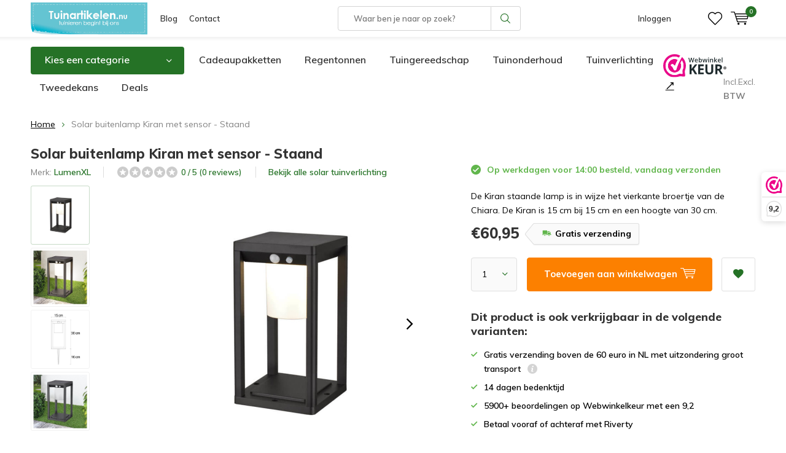

--- FILE ---
content_type: text/html;charset=utf-8
request_url: https://www.tuinartikelen.nu/solar-buitenlamp-kiran-met-sensor-staand.html
body_size: 21833
content:
<!doctype html>
<html lang="nl" class="  no-mobile ">
	<head>
    <script id="Cookiebot" src="https://consent.cookiebot.com/uc.js" data-cbid="29441e25-78d3-4bc9-8610-ee00c2759ed8" type="text/javascript" async></script>
    <!-- Google Tag Manager 
    <script>(function(w,d,s,l,i){w[l]=w[l]||[];w[l].push({'gtm.start':
    new Date().getTime(),event:'gtm.js'});var f=d.getElementsByTagName(s)[0],
    j=d.createElement(s),dl=l!='dataLayer'?'&l='+l:'';j.async=true;j.src=
    'https://www.googletagmanager.com/gtm.js?id='+i+dl;f.parentNode.insertBefore(j,f);
    })(window,document,'script','dataLayer','GTM-N7VCWWC');</script> -->
		<!-- End Google Tag Manager -->
        
<!-- Google Tag Manager -->
<script>(function(w,d,s,l,i){w[l]=w[l]||[];w[l].push({'gtm.start':
new Date().getTime(),event:'gtm.js'});var f=d.getElementsByTagName(s)[0],
j=d.createElement(s),dl=l!='dataLayer'?'&l='+l:'';j.async=true;j.src=
'https://www.googletagmanager.com/gtm.js?id='+i+dl;f.parentNode.insertBefore(j,f);
})(window,document,'script','dataLayer','GTM-N7VCWWC');</script>

<!-- End Google Tag Manager -->            <meta charset="utf-8"/>
<!-- [START] 'blocks/head.rain' -->
<!--

  (c) 2008-2026 Lightspeed Netherlands B.V.
  http://www.lightspeedhq.com
  Generated: 18-01-2026 @ 09:39:21

-->
<link rel="canonical" href="https://www.tuinartikelen.nu/solar-buitenlamp-kiran-met-sensor-staand.html"/>
<link rel="alternate" href="https://www.tuinartikelen.nu/index.rss" type="application/rss+xml" title="Nieuwe producten"/>
<meta name="robots" content="noodp,noydir"/>
<meta name="google-site-verification" content="FTVV8VV8POMZYp7_fcnYRRGxd-yVM5Epa_gRN_JHQFc"/>
<meta property="og:url" content="https://www.tuinartikelen.nu/solar-buitenlamp-kiran-met-sensor-staand.html?source=facebook"/>
<meta property="og:site_name" content="Tuinartikelen.nu"/>
<meta property="og:title" content="Solar buitenlamp Kiran met sensor kopen?"/>
<meta property="og:description" content="De Kiran staande lamp is in wijze het vierkante broertje van de Chiara. De Kiran is 15 cm bij 15 cm en een hoogte van 30 cm."/>
<meta property="og:image" content="https://cdn.webshopapp.com/shops/286454/files/418292026/lumenxl-solar-buitenlamp-kiran-met-sensor-staand.jpg"/>
<script src="https://app.dmws.plus/shop-assets/286454/dmws-plus-loader.js?id=8c6b5f82763524e372802aa96e0d9ece"></script>
<!--[if lt IE 9]>
<script src="https://cdn.webshopapp.com/assets/html5shiv.js?2025-02-20"></script>
<![endif]-->
<!-- [END] 'blocks/head.rain' -->
		<meta charset="utf-8">
		<meta http-equiv="x-ua-compatible" content="ie=edge">
		<title>Solar buitenlamp Kiran met sensor kopen? - Tuinartikelen.nu</title>
		<meta name="description" content="De Kiran staande lamp is in wijze het vierkante broertje van de Chiara. De Kiran is 15 cm bij 15 cm en een hoogte van 30 cm.">
		<meta name="keywords" content="LumenXL, Solar, buitenlamp, Kiran, met, sensor, -, Staand, tuinartikelen">
		<meta name="theme-color" content="#ffffff">
		<meta name="MobileOptimized" content="320">
		<meta name="HandheldFriendly" content="true">
		<meta name="viewport" content="width=device-width, initial-scale=1, initial-scale=1, minimum-scale=1, maximum-scale=1, user-scalable=no">
		<meta name="author" content="https://www.dmws.nl/">
		
		<link rel="preconnect" href="https://fonts.googleapis.com">
		<link rel="dns-prefetch" href="https://fonts.googleapis.com">
		<link rel="preconnect" href="https://ajax.googleapis.com">
		<link rel="dns-prefetch" href="https://ajax.googleapis.com">
		<link rel="preconnect" href="https://www.gstatic.com" crossorigin="anonymous">
		<link rel="dns-prefetch" href="https://www.gstatic.com" crossorigin="anonymous">
		<link rel="preconnect" href="//cdn.webshopapp.com/">
		<link rel="dns-prefetch" href="//cdn.webshopapp.com/">
      <link rel="dns-prefetch" href="//connect.facebook.net">
      <link rel="dns-prefetch" href="//consent.cookiebot.com">
      <link rel="dns-prefetch" href="//dashboard.webwinkelkeur.nl">
      <link rel="dns-prefetch" href="//s.pinimg.com">
      <link rel="preconnect" href="https://app.dmws.plus" crossorigin>
      <link rel="dns-prefetch" href="//app.dmws.plus">
      <link rel="preconnect" href="//connect.facebook.net" crossorigin>
      <link rel="dns-prefetch" href="//fonts.bunny.net">
      <link rel="preconnect" href="https://fonts.bunny.net" crossorigin>
	
            
<link rel="preload" href="https://cdn.webshopapp.com/shops/286454/themes/177323/assets/icomoon.woff" as="font" type="font/woff" crossorigin="anonymous">
    <link rel="preload" href="https://fonts.googleapis.com/css?family=Muli:300,400,500,600,700,800,900%7CMuli:300,400,500,600,700,800,900&display=swap" as="style">
    <link href="https://fonts.googleapis.com/css?family=Muli:300,400,500,600,700,800,900%7CMuli:300,400,500,600,700,800,900&display=swap" rel="stylesheet" media="print" onload="this.media='all'">
  	<script>
      "use strict"
			function loadJS(src, onload) {
				var script = document.createElement('script')
				script.src = src
				script.onload = onload
				;(document.body || document.head).appendChild(script)
				script = null
			}
			(function () {
				var fontToLoad1 = "Muli",
					fontToLoad2 = "Muli"

				if (sessionStorage.font1 === fontToLoad1 && sessionStorage.font2 === fontToLoad2) {
					document.documentElement.className += " wf-active"
					return
				} else if ("fonts" in document) {
					var fontsToLoad = [document.fonts.load("300 1em 'Muli'"), document.fonts.load("400 1em 'Muli'"),
					document.fonts.load("500 1em 'Muli'"), document.fonts.load("600 1em 'Muli'"), document.fonts.load("700 1em 'Muli'"),
					document.fonts.load("800 1em 'Muli'"), document.fonts.load("900 1em 'Muli'"),
					document.fonts.load("300 1em 'Muli'"), document.fonts.load("400 1em 'Muli'"),
					document.fonts.load("500 1em 'Muli'"), document.fonts.load("600 1em 'Muli'"), document.fonts.load("700 1em 'Muli'"),
					document.fonts.load("800 1em 'Muli'"), document.fonts.load("900 1em 'Muli'")]
					Promise.all(fontsToLoad).then(function () {
						document.documentElement.className += " wf-active"
						try {
							sessionStorage.font1 = fontToLoad1
							sessionStorage.font2 = fontToLoad2
						} catch (e) { /* private safari */ }
					})
				} else {
					// use fallback
					loadJS('https://cdnjs.cloudflare.com/ajax/libs/fontfaceobserver/2.1.0/fontfaceobserver.js', function () {
						var fontsToLoad = []
						for (var i = 3; i <= 9; ++i) {
							fontsToLoad.push(new FontFaceObserver(fontToLoad1, { weight: i * 100 }).load())
							fontsToLoad.push(new FontFaceObserver(fontToLoad2, { weight: i * 100 }).load())
						}
						Promise.all(fontsToLoad).then(function () {
							document.documentElement.className += " wf-active"
							try {
								sessionStorage.font1 = fontToLoad1
								sessionStorage.font2 = fontToLoad2
							} catch (e) { /* private safari */ }
						});
					})
				}
			})();
    </script>
		<link rel="preload" href="https://cdn.webshopapp.com/shops/286454/themes/177323/assets/main-minified.css?20260107085412?1536" as="style">
		<link rel="preload" href="https://cdn.webshopapp.com/shops/286454/themes/177323/assets/settings.css?20260107085412" as="style">
		<link rel="stylesheet" media="screen" href="https://cdn.webshopapp.com/shops/286454/themes/177323/assets/main-minified.css?20260107085412?1536">
		    <link rel="stylesheet" href="https://cdn.webshopapp.com/shops/286454/themes/177323/assets/settings.css?20260107085412" />
    <link rel="preload" href="https://cdn.webshopapp.com/shops/286454/themes/177323/assets/jquery-3-7-1-min.js?20260107085412" as="script">
    <script defer src="https://cdn.webshopapp.com/shops/286454/themes/177323/assets/jquery-3-7-1-min.js?20260107085412"></script>
    
				<link rel="preload" href="https://cdn.webshopapp.com/shops/286454/themes/177323/assets/custom.css?20260107085412" as="style">
		<link rel="preload" href="https://cdn.webshopapp.com/shops/286454/themes/177323/assets/cookie.js?20260107085412" as="script">
		<link rel="preload" href="https://cdn.webshopapp.com/shops/286454/themes/177323/assets/scripts.js?20260107085412" as="script">
		<link rel="preload" href="https://cdn.webshopapp.com/shops/286454/themes/177323/assets/fancybox.js?20260107085412" as="script">
		    				<link rel="preload" href="https://cdn.webshopapp.com/shops/286454/themes/177323/assets/dmws-gui.js?20260107085412" as="script">
		
		    
		<link rel="icon" type="image/x-icon" href="https://cdn.webshopapp.com/shops/286454/themes/177323/v/742178/assets/favicon.ico?20210709083655">
		<link rel="apple-touch-icon" href="https://cdn.webshopapp.com/shops/286454/themes/177323/v/742178/assets/favicon.ico?20210709083655">
		<meta property="og:title" content="Solar buitenlamp Kiran met sensor kopen?">
		<meta property="og:type" content="website"> 
		<meta property="og:description" content="De Kiran staande lamp is in wijze het vierkante broertje van de Chiara. De Kiran is 15 cm bij 15 cm en een hoogte van 30 cm.">
		<meta property="og:site_name" content="Tuinartikelen.nu">
		<meta property="og:url" content="https://www.tuinartikelen.nu/">
    			<meta property="og:image" content="https://cdn.webshopapp.com/shops/286454/files/418292026/224x130x1/image.jpg">
        	    <meta name="msapplication-config" content="https://cdn.webshopapp.com/shops/286454/themes/177323/assets/browserconfig.xml?20260107085412">
<meta property="og:title" content="Solar buitenlamp Kiran met sensor kopen?">
<meta property="og:type" content="website"> 
<meta property="og:description" content="De Kiran staande lamp is in wijze het vierkante broertje van de Chiara. De Kiran is 15 cm bij 15 cm en een hoogte van 30 cm.">
<meta property="og:site_name" content="Tuinartikelen.nu">
<meta property="og:url" content="https://www.tuinartikelen.nu/">
<meta property="og:image" content="https://cdn.webshopapp.com/shops/286454/themes/177323/assets/first-image-1.jpg?20260107085412">
<meta name="twitter:title" content="Solar buitenlamp Kiran met sensor kopen?">
<meta name="twitter:description" content="De Kiran staande lamp is in wijze het vierkante broertje van de Chiara. De Kiran is 15 cm bij 15 cm en een hoogte van 30 cm.">
<meta name="twitter:site" content="Tuinartikelen.nu">
<meta name="twitter:card" content="https://cdn.webshopapp.com/shops/286454/themes/177323/v/1670346/assets/logo.png?20230111121015">
<meta name="twitter:image" content="https://cdn.webshopapp.com/shops/286454/themes/177323/assets/first-image-1.jpg?20260107085412">
<script type="application/ld+json">
  [
          {
      "@context": "https://schema.org",
      "@type": "BreadcrumbList",
        "itemListElement": [{
          "@type": "ListItem",
          "position": 1,
          "name": "Home",
          "item": "https://www.tuinartikelen.nu/"
        },                {
          "@type": "ListItem",
          "position": 2,
          "name": "Solar buitenlamp Kiran met sensor - Staand",
          "item": "https://www.tuinartikelen.nu/solar-buitenlamp-kiran-met-sensor-staand.html"
        }                 ]
      },
              {
      "@context": "http://schema.org",
      "@type": "Product", 
      "name": "LumenXL Solar buitenlamp Kiran met sensor - Staand",
      "url": "https://www.tuinartikelen.nu/solar-buitenlamp-kiran-met-sensor-staand.html",
      "brand":{"@type": "Brand","name": "LumenXL"},      "description": "De Kiran staande lamp is in wijze het vierkante broertje van de Chiara. De Kiran is 15 cm bij 15 cm en een hoogte van 30 cm.",      "image": "https://cdn.webshopapp.com/shops/286454/files/418292026/300x250x2/lumenxl-solar-buitenlamp-kiran-met-sensor-staand.jpg",      "gtin13": "6011429681668",      "mpn": "6011429681668",      "sku": "6011429681668",      "color": "Zwart",      "material": "Aluminium, polycarbonaat",      "offers": {
        "@type": "Offer",
        "price": "60.95",        "url": "https://www.tuinartikelen.nu/solar-buitenlamp-kiran-met-sensor-staand.html",
        "priceValidUntil": "2027-01-18",
        "priceCurrency": "EUR",
          "availability": "https://schema.org/InStock",
          "inventoryLevel": "997"
                }
          },
            {
      "@context": "http://schema.org/",
      "@type": "Organization",
      "url": "https://www.tuinartikelen.nu/",
      "name": "Tuinartikelen.nu",
      "legalName": "Tuinartikelen.nu",
      "description": "De Kiran staande lamp is in wijze het vierkante broertje van de Chiara. De Kiran is 15 cm bij 15 cm en een hoogte van 30 cm.",
      "logo": "https://cdn.webshopapp.com/shops/286454/themes/177323/v/1670346/assets/logo.png?20230111121015",
      "image": "https://cdn.webshopapp.com/shops/286454/themes/177323/assets/first-image-1.jpg?20260107085412",
      "contactPoint": {
        "@type": "ContactPoint",
        "contactType": "Customer service",
        "telephone": "0294 288 066"
      },
      "address": {
        "@type": "PostalAddress",
        "streetAddress": "Winkeldijk 37",
        "addressLocality": "&lt;strong&gt;Geen bezoekadres!&lt;/strong&gt;",
        "postalCode": "Abcoude, Nederland",
        "addressCountry": "NL"
      }
            
    },
    { 
      "@context": "http://schema.org", 
      "@type": "WebSite", 
      "url": "https://www.tuinartikelen.nu/", 
      "name": "Tuinartikelen.nu",
      "description": "De Kiran staande lamp is in wijze het vierkante broertje van de Chiara. De Kiran is 15 cm bij 15 cm en een hoogte van 30 cm.",
      "author": [
        {
          "@type": "Organization",
          "url": "https://www.dmws.nl/",
          "name": "DMWS B.V.",
          "address": {
            "@type": "PostalAddress",
            "streetAddress": "Klokgebouw 195 (Strijp-S)",
            "addressLocality": "Eindhoven",
            "addressRegion": "NB",
            "postalCode": "5617 AB",
            "addressCountry": "NL"
          }
        }
      ]
    }
  ]
</script>	</head>
	<body>
    <!-- Google Tag Manager (noscript) 
    <noscript><iframe src="https://www.googletagmanager.com/ns.html?id=GTM-N7VCWWC"
    height="0" width="0" style="display:none;visibility:hidden"></iframe></noscript>
  	<!-- End Google Tag Manager (noscript) -->
    
    <!-- Google Tag Manager (noscript) --><noscript><iframe src="https://www.googletagmanager.com/ns.html?id=GTM-N7VCWWC"
    height="0" width="0" style="display:none;visibility:hidden"></iframe></noscript><!-- End Google Tag Manager (noscript) --><ul class="hidden-data hidden"><li>286454</li><li>177323</li><li>ja</li><li>nl</li><li>live</li><li>info//tuinartikelen/nu</li><li>https://www.tuinartikelen.nu/</li></ul><div id="root"><header id="top"><p id="logo"><a href="https://www.tuinartikelen.nu/" accesskey="h"><img class="desktop-only" src="https://cdn.webshopapp.com/shops/286454/themes/177323/v/1670346/assets/logo.png?20230111121015" alt="Tuinartikelen.nu" width="190" height="60"><img class="desktop-hide" src="https://cdn.webshopapp.com/shops/286454/themes/177323/v/742178/assets/logo-mobile.png?20210709083655" alt="Tuinartikelen.nu" width="190" height="60"></a></p><nav id="skip"><ul><li><a href="#nav" accesskey="n">Skip to navigation (n)</a></li><li><a href="#content" accesskey="c">Skip to content (c)</a></li><li><a href="#footer" accesskey="f">Skip to footer (f)</a></li></ul></nav><nav id="nav"><ul><li><a href="/blogs/tuin/">Blog</a><em>(1)</em></li><li><a href="/service/">Contact</a><em>(2)</em></li></ul><form action="https://www.tuinartikelen.nu/search/" method="post" id="formSearch" class="untouched"><span>Zoeken</span><p><label for="q">Waar ben je naar op zoek?</label><input type="search" id="q" name="q" value="" placeholder="Waar ben je naar op zoek?" autocomplete="off"></p><p><button type="submit" title="Zoeken" disabled="disabled">Zoeken</button></p><ul class="list-cart"></ul></form><ul><li class="search"><a class="dmws_perfect-search-trigger" accesskey="5" href="./"><i class="icon-zoom"></i><span>Zoeken</span></a><em>(5)</em></li><!--<li class="compare mobile-only"><a accesskey="5" href="./"><i class="icon-chart"></i><span>vergelijk</span></a><em>(5)</em></li>--><li class="user"><a accesskey="6" href="https://www.tuinartikelen.nu/account/login/"><i class="icon-user-outline"></i> 
          Inloggen
        </a><em>(6)</em><div><div class="double"><form method="post" id="formLogin" action="https://www.tuinartikelen.nu/account/loginPost/?return=https://www.tuinartikelen.nu/solar-buitenlamp-kiran-met-sensor-staand.html"><h5>Inloggen</h5><p><label for="formLoginEmail">E-mailadres</label><input type="email" id="formLoginEmail" name="email" placeholder="E-mailadres" autocomplete='email' required></p><p><label for="formLoginPassword">Wachtwoord</label><input type="password" id="formLoginPassword" name="password" placeholder="Wachtwoord" autocomplete="current-password" required><a href="https://www.tuinartikelen.nu/account/password/">Wachtwoord vergeten?</a></p><p><input type="hidden" name="key" value="4a5d09643622141a236a66dd8941c614" /><input type="hidden" name="type" value="login" /><button type="submit" onclick="$('#formLogin').submit(); return false;">Inloggen</button></p></form><div><h5>Nieuwe klant?</h5><ul class="list-checks"><li>Al je orders en retouren op één plek</li><li>Het bestelproces gaat nog sneller</li><li>Je winkelwagen is altijd en overal opgeslagen</li></ul><p class="link-btn"><a class="a" href="https://www.tuinartikelen.nu/account/register/">Account aanmaken</a></p></div></div></div></li><li class="menu"><a accesskey="7" href="./"><i class="icon-menu"></i>
          Menu
        </a><em>(7)</em></li><li class="favorites br"><a accesskey="8" href="https://www.tuinartikelen.nu/account/wishlist/"><i class="icon-heart-outline"></i><span>wishlist</span></a></li><li class="cart"><a accesskey="9" href="./"><i class="icon-cart"></i><span>Winkelwagen</span><span class="qty">0</span></a><em>(9)</em><div><h5>Mijn winkelwagen</h5><ul class="list-cart"><li><a href="https://www.tuinartikelen.nu/session/back/"><span class="img"><img src="https://cdn.webshopapp.com/shops/286454/themes/177323/assets/empty-cart.svg?20260107085412" alt="Empty cart" width="43" height="46"></span><span class="title">Geen producten gevonden...</span><span class="desc">Er zitten geen producten in uw winkelwagen. Misschien is het artikel dat u had gekozen uitverkocht.</span></a></li></ul></div></li></ul><div class="nav-main"><ul><li><a>Menu</a><ul><li><a href="https://www.tuinartikelen.nu/bewatering/"><span class="img"><img class="lazy" src="https://cdn.webshopapp.com/shops/286454/themes/177323/assets/lazy-preload.jpg?20260107085412" data-src="https://cdn.webshopapp.com/shops/286454/files/417631597/64x44x2/bewatering.jpg" alt="Categorie Bewatering" width="32" height="22"></span>Bewatering</a><ul><li class="strong"><a href="https://www.tuinartikelen.nu/bewatering/">Bewatering</a></li><li><a href="https://www.tuinartikelen.nu/bewatering/buitenkranen/">Buitenkranen</a></li><li><a href="https://www.tuinartikelen.nu/bewatering/druppelaars/">Druppelaars</a></li><li><a href="https://www.tuinartikelen.nu/bewatering/drukspuiten-en-plantenspuiten/">Drukspuiten en plantenspuiten</a></li><li><a href="https://www.tuinartikelen.nu/bewatering/emmers/">Emmers</a></li><li><a href="https://www.tuinartikelen.nu/bewatering/gieters/">Gieters</a></li><li><a href="https://www.tuinartikelen.nu/bewatering/slangkoppelingen-en-spuitpistolen/">Slangkoppelingen en spuitpistolen</a></li><li><a href="https://www.tuinartikelen.nu/bewatering/teiltjes/">Teiltjes</a></li><li><a href="https://www.tuinartikelen.nu/bewatering/tuinslangen/">Tuinslangen</a></li><li><a href="https://www.tuinartikelen.nu/bewatering/tuinslanghaspels/">Tuinslanghaspels</a></li><li><a href="https://www.tuinartikelen.nu/bewatering/tuinsproeiers/">Tuinsproeiers</a></li><li><a href="https://www.tuinartikelen.nu/bewatering/waterkannen/">Waterkannen</a></li><li><a href="https://www.tuinartikelen.nu/bewatering/waterpompen-en-dompelpompen/">Waterpompen en dompelpompen</a></li></ul></li><li><a href="https://www.tuinartikelen.nu/bloempotten/"><span class="img"><img class="lazy" src="https://cdn.webshopapp.com/shops/286454/themes/177323/assets/lazy-preload.jpg?20260107085412" data-src="https://cdn.webshopapp.com/shops/286454/files/292515018/64x44x2/bloempotten.jpg" alt="Categorie Bloempotten" width="32" height="22"></span>Bloempotten</a><ul><li class="strong"><a href="https://www.tuinartikelen.nu/bloempotten/">Bloempotten</a></li><li><a href="https://www.tuinartikelen.nu/bloempotten/balkonbakken/">Balkonbakken</a></li><li><a href="https://www.tuinartikelen.nu/bloempotten/balkonbak-onderzetters/">Balkonbak onderzetters</a></li><li><a href="https://www.tuinartikelen.nu/bloempotten/balkonhaken/">Balkonhaken</a></li><li><a href="https://www.tuinartikelen.nu/bloempotten/bloempotten-binnen/">Bloempotten binnen</a></li><li><a href="https://www.tuinartikelen.nu/bloempotten/bloempotten-buiten/">Bloempotten buiten</a></li><li><a href="https://www.tuinartikelen.nu/bloempotten/bloempot-schotels/">Bloempot schotels</a></li><li><a href="https://www.tuinartikelen.nu/bloempotten/duurzame-bloempotten/">Duurzame bloempotten</a></li><li><a href="https://www.tuinartikelen.nu/bloempotten/hangpotten/">Hangpotten</a></li><li><a href="https://www.tuinartikelen.nu/bloempotten/hanging-baskets/">Hanging Baskets</a></li><li><a href="https://www.tuinartikelen.nu/bloempotten/plantenbakken/">Plantenbakken</a></li></ul></li><li><a href="https://www.tuinartikelen.nu/buitenleven/"><span class="img"><img class="lazy" src="https://cdn.webshopapp.com/shops/286454/themes/177323/assets/lazy-preload.jpg?20260107085412" data-src="https://cdn.webshopapp.com/shops/286454/files/316226272/64x44x2/buitenleven.jpg" alt="Categorie Buitenleven" width="32" height="22"></span>Buitenleven</a><ul><li class="strong"><a href="https://www.tuinartikelen.nu/buitenleven/">Buitenleven</a></li><li><a href="https://www.tuinartikelen.nu/buitenleven/barbecues/">Barbecues</a></li><li><a href="https://www.tuinartikelen.nu/buitenleven/buitenspeelgoed/">Buitenspeelgoed</a><ul><li class="strong"><a href="https://www.tuinartikelen.nu/buitenleven/buitenspeelgoed/">Buitenspeelgoed</a></li><li><a href="https://www.tuinartikelen.nu/buitenleven/buitenspeelgoed/kinderkruiwagens/">Kinderkruiwagens</a></li><li><a href="https://www.tuinartikelen.nu/buitenleven/buitenspeelgoed/kindertuinhandschoenen/">Kindertuinhandschoenen</a></li><li><a href="https://www.tuinartikelen.nu/buitenleven/buitenspeelgoed/schommels/">Schommels</a></li><li><a href="https://www.tuinartikelen.nu/buitenleven/buitenspeelgoed/trapezes-en-touw/">Trapezes en touw</a></li></ul></li><li><a href="https://www.tuinartikelen.nu/buitenleven/terrasverwarming/">Terrasverwarming</a><ul><li class="strong"><a href="https://www.tuinartikelen.nu/buitenleven/terrasverwarming/">Terrasverwarming</a></li><li><a href="https://www.tuinartikelen.nu/buitenleven/terrasverwarming/terrasverwarmers/">Terrasverwarmers</a></li><li><a href="https://www.tuinartikelen.nu/buitenleven/terrasverwarming/tuinhaarden/">Tuinhaarden</a></li><li><a href="https://www.tuinartikelen.nu/buitenleven/terrasverwarming/vuurkorven/">Vuurkorven</a></li><li><a href="https://www.tuinartikelen.nu/buitenleven/terrasverwarming/vuurschalen/">Vuurschalen</a></li><li><a href="https://www.tuinartikelen.nu/buitenleven/terrasverwarming/accessoires/">Accessoires</a></li></ul></li><li><a href="https://www.tuinartikelen.nu/buitenleven/opblaasbare-spas/">Opblaasbare spa&#039;s</a><ul><li class="strong"><a href="https://www.tuinartikelen.nu/buitenleven/opblaasbare-spas/">Opblaasbare spa&#039;s</a></li><li><a href="https://www.tuinartikelen.nu/buitenleven/opblaasbare-spas/opblaasbare-bubbel-spas/">Opblaasbare bubbel spa&#039;s</a></li></ul></li><li><a href="https://www.tuinartikelen.nu/buitenleven/zwembaden/">Zwembaden</a><ul><li class="strong"><a href="https://www.tuinartikelen.nu/buitenleven/zwembaden/">Zwembaden</a></li><li><a href="https://www.tuinartikelen.nu/buitenleven/zwembaden/kinderzwembaden/">Kinderzwembaden</a></li><li><a href="https://www.tuinartikelen.nu/buitenleven/zwembaden/opblaasbare-zwembaden/">Opblaasbare zwembaden</a></li><li><a href="https://www.tuinartikelen.nu/buitenleven/zwembaden/opzetzwembaden/">Opzetzwembaden</a></li><li><a href="https://www.tuinartikelen.nu/buitenleven/zwembaden/speelzwembaden/">Speelzwembaden</a></li><li><a href="https://www.tuinartikelen.nu/buitenleven/zwembaden/luchtbedden/">Luchtbedden</a></li><li><a href="https://www.tuinartikelen.nu/buitenleven/zwembaden/zwembadspeelgoed/">Zwembadspeelgoed</a><ul><li class="strong"><a href="https://www.tuinartikelen.nu/buitenleven/zwembaden/zwembadspeelgoed/">Zwembadspeelgoed</a></li><li><a href="https://www.tuinartikelen.nu/buitenleven/zwembaden/zwembadspeelgoed/opblaasfiguren/">Opblaasfiguren</a></li><li><a href="https://www.tuinartikelen.nu/buitenleven/zwembaden/zwembadspeelgoed/waterglijbaan/">Waterglijbaan</a></li><li><a href="https://www.tuinartikelen.nu/buitenleven/zwembaden/zwembadspeelgoed/zwembanden/">Zwembanden</a></li></ul></li></ul></li><li><a href="https://www.tuinartikelen.nu/buitenleven/zonwering/">Zonwering</a><ul><li class="strong"><a href="https://www.tuinartikelen.nu/buitenleven/zonwering/">Zonwering</a></li><li><a href="https://www.tuinartikelen.nu/buitenleven/zonwering/schaduwdoeken/">Schaduwdoeken</a><ul><li class="strong"><a href="https://www.tuinartikelen.nu/buitenleven/zonwering/schaduwdoeken/">Schaduwdoeken</a></li><li><a href="https://www.tuinartikelen.nu/buitenleven/zonwering/schaduwdoeken/bevestigingsmaterialen/">Bevestigingsmaterialen</a></li></ul></li><li><a href="https://www.tuinartikelen.nu/buitenleven/zonwering/parasols/">Parasols</a></li></ul></li></ul></li><li><a href="https://www.tuinartikelen.nu/buitenverlichting/"><span class="img"><img class="lazy" src="https://cdn.webshopapp.com/shops/286454/themes/177323/assets/lazy-preload.jpg?20260107085412" data-src="https://cdn.webshopapp.com/shops/286454/files/417631636/64x44x2/buitenverlichting.jpg" alt="Categorie Buitenverlichting" width="32" height="22"></span>Buitenverlichting</a><ul><li class="strong"><a href="https://www.tuinartikelen.nu/buitenverlichting/">Buitenverlichting</a></li><li><a href="https://www.tuinartikelen.nu/buitenverlichting/accessoires/">Accessoires</a></li><li><a href="https://www.tuinartikelen.nu/buitenverlichting/buitenspotjes/">Buitenspotjes</a></li><li><a href="https://www.tuinartikelen.nu/buitenverlichting/buitenlampen-met-sensor/">Buitenlampen met sensor</a></li><li><a href="https://www.tuinartikelen.nu/buitenverlichting/prikkabels/">Prikkabels</a><ul><li class="strong"><a href="https://www.tuinartikelen.nu/buitenverlichting/prikkabels/">Prikkabels</a></li><li><a href="https://www.tuinartikelen.nu/buitenverlichting/prikkabels/prikkabel-lampen/">Prikkabel lampen</a></li></ul></li><li><a href="https://www.tuinartikelen.nu/buitenverlichting/solar-tuinverlichting/">Solar tuinverlichting</a></li><li><a href="https://www.tuinartikelen.nu/buitenverlichting/staande-buitenlampen/">Staande buitenlampen</a></li><li><a href="https://www.tuinartikelen.nu/buitenverlichting/kerstverlichting/">Kerstverlichting</a></li><li><a href="https://www.tuinartikelen.nu/buitenverlichting/sfeerverlichting/">Sfeerverlichting</a></li><li><a href="https://www.tuinartikelen.nu/buitenverlichting/wandlampen/">Wandlampen</a></li></ul></li><li><a href="https://www.tuinartikelen.nu/dieren/"><span class="img"><img class="lazy" src="https://cdn.webshopapp.com/shops/286454/themes/177323/assets/lazy-preload.jpg?20260107085412" data-src="https://cdn.webshopapp.com/shops/286454/files/292516455/64x44x2/dieren.jpg" alt="Categorie Dieren" width="32" height="22"></span>Dieren</a><ul><li class="strong"><a href="https://www.tuinartikelen.nu/dieren/">Dieren</a></li><li><a href="https://www.tuinartikelen.nu/dieren/dierenverblijven/">Dierenverblijven</a><ul><li class="strong"><a href="https://www.tuinartikelen.nu/dieren/dierenverblijven/">Dierenverblijven</a></li><li><a href="https://www.tuinartikelen.nu/dieren/dierenverblijven/konijnenhokken/">Konijnenhokken</a></li></ul></li><li><a href="https://www.tuinartikelen.nu/dieren/egelhuisjes/">Egelhuisjes</a></li><li><a href="https://www.tuinartikelen.nu/dieren/eekhoornhuisjes/">Eekhoornhuisjes</a></li><li><a href="https://www.tuinartikelen.nu/dieren/insectenhotels/">Insectenhotels</a></li><li><a href="https://www.tuinartikelen.nu/dieren/vleermuiskasten/">Vleermuiskasten</a></li><li><a href="https://www.tuinartikelen.nu/dieren/kikker-en-paddenhuizen/">Kikker en paddenhuizen</a></li><li><a href="https://www.tuinartikelen.nu/dieren/voerblikken/">Voerblikken</a></li><li><a href="https://www.tuinartikelen.nu/dieren/vogels/">Vogels</a><ul><li class="strong"><a href="https://www.tuinartikelen.nu/dieren/vogels/">Vogels</a></li><li><a href="https://www.tuinartikelen.nu/dieren/vogels/vogelbadjes/">Vogelbadjes</a></li><li><a href="https://www.tuinartikelen.nu/dieren/vogels/vogelhuisjes/">Vogelhuisjes</a></li><li><a href="https://www.tuinartikelen.nu/dieren/vogels/vogelvoederhuisjes/">Vogelvoederhuisjes</a></li><li><a href="https://www.tuinartikelen.nu/dieren/vogels/vogelvoedersilos/">Vogelvoedersilo&#039;s</a></li></ul></li></ul></li><li><a href="https://www.tuinartikelen.nu/kuipen-containers/"><span class="img"><img class="lazy" src="https://cdn.webshopapp.com/shops/286454/themes/177323/assets/lazy-preload.jpg?20260107085412" data-src="https://cdn.webshopapp.com/shops/286454/files/292515765/64x44x2/kuipen-containers.jpg" alt="Categorie Kuipen &amp; Containers" width="32" height="22"></span>Kuipen &amp; Containers</a><ul><li class="strong"><a href="https://www.tuinartikelen.nu/kuipen-containers/">Kuipen &amp; Containers</a></li><li><a href="https://www.tuinartikelen.nu/kuipen-containers/ronde-kuipen/">Ronde kuipen</a></li><li><a href="https://www.tuinartikelen.nu/kuipen-containers/rechthoekige-kuipen/">Rechthoekige kuipen</a></li><li><a href="https://www.tuinartikelen.nu/kuipen-containers/boomcontainers/">Boomcontainers</a></li><li><a href="https://www.tuinartikelen.nu/kuipen-containers/boomkuipen/">Boomkuipen</a></li><li><a href="https://www.tuinartikelen.nu/kuipen-containers/houten-kuipen/">Houten kuipen</a></li><li><a href="https://www.tuinartikelen.nu/kuipen-containers/roosters/">Roosters</a></li></ul></li><li><a href="https://www.tuinartikelen.nu/kunstplanten/"><span class="img"><img class="lazy" src="https://cdn.webshopapp.com/shops/286454/themes/177323/assets/lazy-preload.jpg?20260107085412" data-src="https://cdn.webshopapp.com/shops/286454/files/437673515/64x44x2/kunstplanten.jpg" alt="Categorie Kunstplanten" width="32" height="22"></span>Kunstplanten</a><ul><li class="strong"><a href="https://www.tuinartikelen.nu/kunstplanten/">Kunstplanten</a></li><li><a href="https://www.tuinartikelen.nu/kunstplanten/kunstbomen/">Kunstbomen</a></li><li><a href="https://www.tuinartikelen.nu/kunstplanten/kunstplanten-binnen/">Kunstplanten binnen</a><ul><li class="strong"><a href="https://www.tuinartikelen.nu/kunstplanten/kunstplanten-binnen/">Kunstplanten binnen</a></li><li><a href="https://www.tuinartikelen.nu/kunstplanten/kunstplanten-binnen/kunst-bamboe/">Kunst bamboe</a></li><li><a href="https://www.tuinartikelen.nu/kunstplanten/kunstplanten-binnen/kunst-ficus/">Kunst Ficus</a></li><li><a href="https://www.tuinartikelen.nu/kunstplanten/kunstplanten-binnen/kunst-kersenbloesem/">Kunst Kersenbloesem</a></li><li><a href="https://www.tuinartikelen.nu/kunstplanten/kunstplanten-binnen/kunst-olijfbomen/">Kunst olijfbomen</a></li><li><a href="https://www.tuinartikelen.nu/kunstplanten/kunstplanten-binnen/kunst-strelitzia/">Kunst Strelitzia</a></li></ul></li></ul></li><li><a href="https://www.tuinartikelen.nu/plant-zorg/"><span class="img"><img class="lazy" src="https://cdn.webshopapp.com/shops/286454/themes/177323/assets/lazy-preload.jpg?20260107085412" data-src="https://cdn.webshopapp.com/shops/286454/files/292515957/64x44x2/plant-zorg.jpg" alt="Categorie Plant &amp; Zorg" width="32" height="22"></span>Plant &amp; Zorg</a><ul><li class="strong"><a href="https://www.tuinartikelen.nu/plant-zorg/">Plant &amp; Zorg</a></li><li><a href="https://www.tuinartikelen.nu/plant-zorg/bindmaterialen/">Bindmaterialen</a></li><li><a href="https://www.tuinartikelen.nu/plant-zorg/compostvat/">Compostvat</a></li><li><a href="https://www.tuinartikelen.nu/plant-zorg/moestuin/">Moestuin</a><ul><li class="strong"><a href="https://www.tuinartikelen.nu/plant-zorg/moestuin/">Moestuin</a></li><li><a href="https://www.tuinartikelen.nu/plant-zorg/moestuin/kruidenpotjes/">Kruidenpotjes</a></li><li><a href="https://www.tuinartikelen.nu/plant-zorg/moestuin/kweekbakken/">Kweekbakken</a></li><li><a href="https://www.tuinartikelen.nu/plant-zorg/moestuin/kweekkassen/">Kweekkassen</a></li><li><a href="https://www.tuinartikelen.nu/plant-zorg/moestuin/kweekpotten/">Kweekpotten</a></li><li><a href="https://www.tuinartikelen.nu/plant-zorg/moestuin/kweektafels/">Kweektafels</a></li><li><a href="https://www.tuinartikelen.nu/plant-zorg/moestuin/plantenlabels/">Plantenlabels</a></li><li><a href="https://www.tuinartikelen.nu/plant-zorg/moestuin/bewaarblikjes/">Bewaarblikjes</a></li><li><a href="https://www.tuinartikelen.nu/plant-zorg/moestuin/zaadjes/">Zaadjes</a></li><li><a href="https://www.tuinartikelen.nu/plant-zorg/moestuin/zaaigereedschap/">Zaaigereedschap</a></li></ul></li><li><a href="https://www.tuinartikelen.nu/plant-zorg/ongediertebestrijdingsmiddelen/">Ongediertebestrijdingsmiddelen</a><ul><li class="strong"><a href="https://www.tuinartikelen.nu/plant-zorg/ongediertebestrijdingsmiddelen/">Ongediertebestrijdingsmiddelen</a></li><li><a href="https://www.tuinartikelen.nu/plant-zorg/ongediertebestrijdingsmiddelen/dierenverjagers/">Dierenverjagers</a></li><li><a href="https://www.tuinartikelen.nu/plant-zorg/ongediertebestrijdingsmiddelen/muizenvallen/">Muizenvallen</a></li><li><a href="https://www.tuinartikelen.nu/plant-zorg/ongediertebestrijdingsmiddelen/insectenlampen/">Insectenlampen</a></li><li><a href="https://www.tuinartikelen.nu/plant-zorg/ongediertebestrijdingsmiddelen/insectenvallen/">Insectenvallen</a></li><li><a href="https://www.tuinartikelen.nu/plant-zorg/ongediertebestrijdingsmiddelen/mollenvallen/">Mollenvallen</a></li><li><a href="https://www.tuinartikelen.nu/plant-zorg/ongediertebestrijdingsmiddelen/rattenvallen/">Rattenvallen</a></li><li><a href="https://www.tuinartikelen.nu/plant-zorg/ongediertebestrijdingsmiddelen/slakkenvallen/">Slakkenvallen</a></li><li><a href="https://www.tuinartikelen.nu/plant-zorg/ongediertebestrijdingsmiddelen/vogelwering/">Vogelwering</a></li><li><a href="https://www.tuinartikelen.nu/plant-zorg/ongediertebestrijdingsmiddelen/woelmuizenvallen/">Woelmuizenvallen</a></li></ul></li><li><a href="https://www.tuinartikelen.nu/plant-zorg/plantenbescherming/">Plantenbescherming</a></li><li><a href="https://www.tuinartikelen.nu/plant-zorg/plantensteunen/">Plantensteunen</a></li><li><a href="https://www.tuinartikelen.nu/plant-zorg/tuinboeken/">Tuinboeken</a></li><li><a href="https://www.tuinartikelen.nu/plant-zorg/vogelnetten/">Vogelnetten</a></li></ul></li><li><a href="https://www.tuinartikelen.nu/regentonnen/"><span class="img"><img class="lazy" src="https://cdn.webshopapp.com/shops/286454/themes/177323/assets/lazy-preload.jpg?20260107085412" data-src="https://cdn.webshopapp.com/shops/286454/files/292516176/64x44x2/regentonnen.jpg" alt="Categorie Regentonnen" width="32" height="22"></span>Regentonnen</a><ul><li class="strong"><a href="https://www.tuinartikelen.nu/regentonnen/">Regentonnen</a></li><li><a href="https://www.tuinartikelen.nu/regentonnen/regentonset/">Regentonset</a></li><li><a href="https://www.tuinartikelen.nu/regentonnen/kunststof-regentonnen/">Kunststof regentonnen</a></li><li><a href="https://www.tuinartikelen.nu/regentonnen/houten-regentonnen/">Houten regentonnen</a></li><li><a href="https://www.tuinartikelen.nu/regentonnen/harcostar-regentonnen/">Harcostar regentonnen</a></li><li><a href="https://www.tuinartikelen.nu/regentonnen/garantia-regentonnen/">Garantia regentonnen</a></li><li><a href="https://www.tuinartikelen.nu/regentonnen/roto-regentonnen/">Roto regentonnen</a></li><li><a href="https://www.tuinartikelen.nu/regentonnen/regenton-kranen/">Regenton kranen</a></li><li><a href="https://www.tuinartikelen.nu/regentonnen/regenton-toebehoren/">Regenton toebehoren</a></li><li><a href="https://www.tuinartikelen.nu/regentonnen/regenton-standaarden/">Regenton standaarden</a></li><li><a href="https://www.tuinartikelen.nu/regentonnen/regenton-vulautomaten/">Regenton vulautomaten</a></li><li><a href="https://www.tuinartikelen.nu/regentonnen/infiltratiekratten/">Infiltratiekratten</a></li></ul></li><li><a href="https://www.tuinartikelen.nu/tuinaanleg/"><span class="img"><img class="lazy" src="https://cdn.webshopapp.com/shops/286454/themes/177323/assets/lazy-preload.jpg?20260107085412" data-src="https://cdn.webshopapp.com/shops/286454/files/382924111/64x44x2/tuinaanleg.jpg" alt="Categorie Tuinaanleg" width="32" height="22"></span>Tuinaanleg</a><ul><li class="strong"><a href="https://www.tuinartikelen.nu/tuinaanleg/">Tuinaanleg</a></li><li><a href="https://www.tuinartikelen.nu/tuinaanleg/boombanden/">Boombanden</a></li><li><a href="https://www.tuinartikelen.nu/tuinaanleg/grindplaten/">Grindplaten</a></li><li><a href="https://www.tuinartikelen.nu/tuinaanleg/kantopsluiting/">Kantopsluiting</a></li><li><a href="https://www.tuinartikelen.nu/tuinaanleg/tuingaas/">Tuingaas</a></li><li><a href="https://www.tuinartikelen.nu/tuinaanleg/vijver/">Vijver</a><ul><li class="strong"><a href="https://www.tuinartikelen.nu/tuinaanleg/vijver/">Vijver</a></li><li><a href="https://www.tuinartikelen.nu/tuinaanleg/vijver/vijverslangen/">Vijverslangen</a></li><li><a href="https://www.tuinartikelen.nu/tuinaanleg/vijver/vijverpompen/">Vijverpompen</a></li><li><a href="https://www.tuinartikelen.nu/tuinaanleg/vijver/vijvermatten/">Vijvermatten</a></li><li><a href="https://www.tuinartikelen.nu/tuinaanleg/vijver/waterkuipen/">Waterkuipen</a></li><li><a href="https://www.tuinartikelen.nu/tuinaanleg/vijver/vijverranden/">Vijverranden</a></li><li><a href="https://www.tuinartikelen.nu/tuinaanleg/vijver/vijverroosters/">Vijverroosters</a></li></ul></li><li><a href="https://www.tuinartikelen.nu/tuinaanleg/worteldoek/">Worteldoek</a></li></ul></li><li><a href="https://www.tuinartikelen.nu/tuininrichting/"><span class="img"><img class="lazy" src="https://cdn.webshopapp.com/shops/286454/themes/177323/assets/lazy-preload.jpg?20260107085412" data-src="https://cdn.webshopapp.com/shops/286454/files/292516650/64x44x2/tuininrichting.jpg" alt="Categorie Tuininrichting" width="32" height="22"></span>Tuininrichting</a><ul><li class="strong"><a href="https://www.tuinartikelen.nu/tuininrichting/">Tuininrichting</a></li><li><a href="https://www.tuinartikelen.nu/tuininrichting/balkonscherm/">Balkonscherm</a></li><li><a href="https://www.tuinartikelen.nu/tuininrichting/brievenbussen/">Brievenbussen</a></li><li><a href="https://www.tuinartikelen.nu/tuininrichting/buitenkleden/">Buitenkleden</a></li><li><a href="https://www.tuinartikelen.nu/tuininrichting/houtopslag/">Houtopslag</a></li><li><a href="https://www.tuinartikelen.nu/tuininrichting/plantentrolleys/">Plantentrolleys</a></li><li><a href="https://www.tuinartikelen.nu/tuininrichting/tuinberging/">Tuinberging</a></li><li><a href="https://www.tuinartikelen.nu/tuininrichting/tuindecoratie/">Tuindecoratie</a></li><li><a href="https://www.tuinartikelen.nu/tuininrichting/tuinklokken/">Tuinklokken</a></li><li><a href="https://www.tuinartikelen.nu/tuininrichting/tuinstoelen/">Tuinstoelen</a></li><li><a href="https://www.tuinartikelen.nu/tuininrichting/tuintafels/">Tuintafels</a></li><li><a href="https://www.tuinartikelen.nu/tuininrichting/weermeters/">Weermeters</a><ul><li class="strong"><a href="https://www.tuinartikelen.nu/tuininrichting/weermeters/">Weermeters</a></li><li><a href="https://www.tuinartikelen.nu/tuininrichting/weermeters/thermometers/">Thermometers</a></li><li><a href="https://www.tuinartikelen.nu/tuininrichting/weermeters/weerstations/">Weerstations</a></li></ul></li></ul></li><li><a href="https://www.tuinartikelen.nu/tuingereedschap/"><span class="img"><img class="lazy" src="https://cdn.webshopapp.com/shops/286454/themes/177323/assets/lazy-preload.jpg?20260107085412" data-src="https://cdn.webshopapp.com/shops/286454/files/417631803/64x44x2/tuingereedschap.jpg" alt="Categorie Tuingereedschap" width="32" height="22"></span>Tuingereedschap</a><ul><li class="strong"><a href="https://www.tuinartikelen.nu/tuingereedschap/">Tuingereedschap</a></li><li><a href="https://www.tuinartikelen.nu/tuingereedschap/grondbewerkers/">Grondbewerkers</a><ul><li class="strong"><a href="https://www.tuinartikelen.nu/tuingereedschap/grondbewerkers/">Grondbewerkers</a></li><li><a href="https://www.tuinartikelen.nu/tuingereedschap/grondbewerkers/harken/">Harken</a></li><li><a href="https://www.tuinartikelen.nu/tuingereedschap/grondbewerkers/onkruidgereedschap/">Onkruidgereedschap</a></li><li><a href="https://www.tuinartikelen.nu/tuingereedschap/grondbewerkers/oogstgereedschap/">Oogstgereedschap</a></li><li><a href="https://www.tuinartikelen.nu/tuingereedschap/grondbewerkers/pootgereedschap/">Pootgereedschap</a></li><li><a href="https://www.tuinartikelen.nu/tuingereedschap/grondbewerkers/schoffels/">Schoffels</a></li><li><a href="https://www.tuinartikelen.nu/tuingereedschap/grondbewerkers/schoppen-spades/">Schoppen &amp; Spades</a></li><li><a href="https://www.tuinartikelen.nu/tuingereedschap/grondbewerkers/tuinschepjes/">Tuinschepjes</a></li><li><a href="https://www.tuinartikelen.nu/tuingereedschap/grondbewerkers/tuinvorken/">Tuinvorken</a></li><li><a href="https://www.tuinartikelen.nu/tuingereedschap/grondbewerkers/slijpgereedschap/">Slijpgereedschap</a></li><li><a href="https://www.tuinartikelen.nu/tuingereedschap/grondbewerkers/overige-gereedschappen/">Overige gereedschappen</a></li></ul></li><li><a href="https://www.tuinartikelen.nu/tuingereedschap/huishoudtrappen/">Huishoudtrappen</a></li><li><a href="https://www.tuinartikelen.nu/tuingereedschap/ijzerwaren/">Ijzerwaren</a><ul><li class="strong"><a href="https://www.tuinartikelen.nu/tuingereedschap/ijzerwaren/">Ijzerwaren</a></li><li><a href="https://www.tuinartikelen.nu/tuingereedschap/ijzerwaren/duimhengen-en-sluitingen/">Duimhengen en sluitingen</a></li><li><a href="https://www.tuinartikelen.nu/tuingereedschap/ijzerwaren/klemmen-en-steunen/">Klemmen en steunen</a></li><li><a href="https://www.tuinartikelen.nu/tuingereedschap/ijzerwaren/paalhouders-ornamenten/">Paalhouders &amp; Ornamenten</a></li><li><a href="https://www.tuinartikelen.nu/tuingereedschap/ijzerwaren/schroeven/">Schroeven</a></li></ul></li><li><a href="https://www.tuinartikelen.nu/tuingereedschap/kinder-tuingereedschap/">Kinder tuingereedschap</a></li><li><a href="https://www.tuinartikelen.nu/tuingereedschap/kit-lijm/">Kit &amp; Lijm</a></li><li><a href="https://www.tuinartikelen.nu/tuingereedschap/kruiwagens/">Kruiwagens</a></li><li><a href="https://www.tuinartikelen.nu/tuingereedschap/opslag/">Opslag</a></li><li><a href="https://www.tuinartikelen.nu/tuingereedschap/onderhoud/">Onderhoud</a></li><li><a href="https://www.tuinartikelen.nu/tuingereedschap/snoeigereedschap/">Snoeigereedschap</a><ul><li class="strong"><a href="https://www.tuinartikelen.nu/tuingereedschap/snoeigereedschap/">Snoeigereedschap</a></li><li><a href="https://www.tuinartikelen.nu/tuingereedschap/snoeigereedschap/bijlen/">Bijlen</a></li><li><a href="https://www.tuinartikelen.nu/tuingereedschap/snoeigereedschap/bloemenscharen/">Bloemenscharen</a></li><li><a href="https://www.tuinartikelen.nu/tuingereedschap/snoeigereedschap/heggenscharen/">Heggenscharen</a></li><li><a href="https://www.tuinartikelen.nu/tuingereedschap/snoeigereedschap/rozenscharen/">Rozenscharen</a></li><li><a href="https://www.tuinartikelen.nu/tuingereedschap/snoeigereedschap/snoeischaren/">Snoeischaren</a></li><li><a href="https://www.tuinartikelen.nu/tuingereedschap/snoeigereedschap/snoeischaar-onderdelen/">Snoeischaar onderdelen</a></li><li><a href="https://www.tuinartikelen.nu/tuingereedschap/snoeigereedschap/snoeizaag/">Snoeizaag</a></li><li><a href="https://www.tuinartikelen.nu/tuingereedschap/snoeigereedschap/stokzagen/">Stokzagen</a></li><li><a href="https://www.tuinartikelen.nu/tuingereedschap/snoeigereedschap/takkenscharen/">Takkenscharen</a></li><li><a href="https://www.tuinartikelen.nu/tuingereedschap/snoeigereedschap/tuinmessen/">Tuinmessen</a></li></ul></li><li><a href="https://www.tuinartikelen.nu/tuingereedschap/tuinkleding/">Tuinkleding</a><ul><li class="strong"><a href="https://www.tuinartikelen.nu/tuingereedschap/tuinkleding/">Tuinkleding</a></li><li><a href="https://www.tuinartikelen.nu/tuingereedschap/tuinkleding/kniekussens/">Kniekussens</a></li><li><a href="https://www.tuinartikelen.nu/tuingereedschap/tuinkleding/tuinhandschoenen/">Tuinhandschoenen</a><ul><li class="strong"><a href="https://www.tuinartikelen.nu/tuingereedschap/tuinkleding/tuinhandschoenen/">Tuinhandschoenen</a></li><li><a href="https://www.tuinartikelen.nu/tuingereedschap/tuinkleding/tuinhandschoenen/allrounder-tuinhandschoenen/">Allrounder tuinhandschoenen</a></li><li><a href="https://www.tuinartikelen.nu/tuingereedschap/tuinkleding/tuinhandschoenen/professionele-tuinhandschoenen/">Professionele tuinhandschoenen</a></li><li><a href="https://www.tuinartikelen.nu/tuingereedschap/tuinkleding/tuinhandschoenen/rozenhandschoenen/">Rozenhandschoenen</a></li></ul></li><li><a href="https://www.tuinartikelen.nu/tuingereedschap/tuinkleding/tuinlaarzen-klompen/">Tuinlaarzen &amp; klompen</a></li><li><a href="https://www.tuinartikelen.nu/tuingereedschap/tuinkleding/snowsteps/">Snowsteps</a></li></ul></li><li><a href="https://www.tuinartikelen.nu/tuingereedschap/verf-gereedschap/">Verf &amp; Gereedschap</a><ul><li class="strong"><a href="https://www.tuinartikelen.nu/tuingereedschap/verf-gereedschap/">Verf &amp; Gereedschap</a></li><li><a href="https://www.tuinartikelen.nu/tuingereedschap/verf-gereedschap/kookverf/">Kookverf</a></li><li><a href="https://www.tuinartikelen.nu/tuingereedschap/verf-gereedschap/verfgereedschap/">Verfgereedschap</a></li><li><a href="https://www.tuinartikelen.nu/tuingereedschap/verf-gereedschap/verfolie/">Verfolie</a></li></ul></li></ul></li><li><a href="https://www.tuinartikelen.nu/tuinonderhoud/"><span class="img"><img class="lazy" src="https://cdn.webshopapp.com/shops/286454/themes/177323/assets/lazy-preload.jpg?20260107085412" data-src="https://cdn.webshopapp.com/shops/286454/files/417631680/64x44x2/tuinonderhoud.jpg" alt="Categorie Tuinonderhoud" width="32" height="22"></span>Tuinonderhoud</a><ul><li class="strong"><a href="https://www.tuinartikelen.nu/tuinonderhoud/">Tuinonderhoud</a></li><li><a href="https://www.tuinartikelen.nu/tuinonderhoud/alleszuigers/">Alleszuigers</a></li><li><a href="https://www.tuinartikelen.nu/tuinonderhoud/biologische-schoonmaakmiddelen/">Biologische schoonmaakmiddelen</a></li><li><a href="https://www.tuinartikelen.nu/tuinonderhoud/bladblazers/">Bladblazers</a></li><li><a href="https://www.tuinartikelen.nu/tuinonderhoud/dakgoot/">Dakgoot</a></li><li><a href="https://www.tuinartikelen.nu/tuinonderhoud/hardhoutolie/">Hardhoutolie</a></li><li><a href="https://www.tuinartikelen.nu/tuinonderhoud/hogedrukreinigers/">Hogedrukreinigers</a></li><li><a href="https://www.tuinartikelen.nu/tuinonderhoud/onkruidbestrijding/">Onkruidbestrijding</a></li><li><a href="https://www.tuinartikelen.nu/tuinonderhoud/schoonmaakmiddelen/">Schoonmaakmiddelen</a></li><li><a href="https://www.tuinartikelen.nu/tuinonderhoud/vochtvreters/">Vochtvreters</a></li><li><a href="https://www.tuinartikelen.nu/tuinonderhoud/winter/">Winter</a><ul><li class="strong"><a href="https://www.tuinartikelen.nu/tuinonderhoud/winter/">Winter</a></li><li><a href="https://www.tuinartikelen.nu/tuinonderhoud/winter/kerstboomstandaarden/">Kerstboomstandaarden</a></li><li><a href="https://www.tuinartikelen.nu/tuinonderhoud/winter/sneeuwschuivers/">Sneeuwschuivers</a></li><li><a href="https://www.tuinartikelen.nu/tuinonderhoud/winter/strooizout/">Strooizout</a></li><li><a href="https://www.tuinartikelen.nu/tuinonderhoud/winter/winterbescherming/">Winterbescherming</a></li></ul></li></ul></li><li><a href="https://www.tuinartikelen.nu/catalog/">Alle categorieën</a></li></ul></li></ul></div></nav><p id="back"><a href="https://www.tuinartikelen.nu/">Terug</a></p></header><main id="content" class=" "><div class="pretemplate-content "><nav class="nav-main desktop-only"><ul><li><a href="./">Kies een categorie</a><ul><li><a href="https://www.tuinartikelen.nu/bewatering/"><span class="img"><img class="lazy" src="https://cdn.webshopapp.com/shops/286454/themes/177323/assets/lazy-preload.jpg?20260107085412" data-src="https://cdn.webshopapp.com/shops/286454/files/417631597/64x44x2/bewatering.jpg" alt="Bewatering categorie" width="32" height="22"></span>Bewatering</a><ul><li class="strong"><a href="https://www.tuinartikelen.nu/bewatering/">Bewatering</a></li><li><a href="https://www.tuinartikelen.nu/bewatering/buitenkranen/">Buitenkranen</a></li><li><a href="https://www.tuinartikelen.nu/bewatering/druppelaars/">Druppelaars</a></li><li><a href="https://www.tuinartikelen.nu/bewatering/drukspuiten-en-plantenspuiten/">Drukspuiten en plantenspuiten</a></li><li><a href="https://www.tuinartikelen.nu/bewatering/emmers/">Emmers</a></li><li><a href="https://www.tuinartikelen.nu/bewatering/gieters/">Gieters</a></li><li><a href="https://www.tuinartikelen.nu/bewatering/slangkoppelingen-en-spuitpistolen/">Slangkoppelingen en spuitpistolen</a></li><li><a href="https://www.tuinartikelen.nu/bewatering/teiltjes/">Teiltjes</a></li><li><a href="https://www.tuinartikelen.nu/bewatering/tuinslangen/">Tuinslangen</a></li><li><a href="https://www.tuinartikelen.nu/bewatering/tuinslanghaspels/">Tuinslanghaspels</a></li><li><a href="https://www.tuinartikelen.nu/bewatering/tuinsproeiers/">Tuinsproeiers</a></li><li><a href="https://www.tuinartikelen.nu/bewatering/waterkannen/">Waterkannen</a></li><li><a href="https://www.tuinartikelen.nu/bewatering/">Bekijk alles</a></li></ul></li><li><a href="https://www.tuinartikelen.nu/bloempotten/"><span class="img"><img class="lazy" src="https://cdn.webshopapp.com/shops/286454/themes/177323/assets/lazy-preload.jpg?20260107085412" data-src="https://cdn.webshopapp.com/shops/286454/files/292515018/64x44x2/bloempotten.jpg" alt="Bloempotten categorie" width="32" height="22"></span>Bloempotten</a><ul><li class="strong"><a href="https://www.tuinartikelen.nu/bloempotten/">Bloempotten</a></li><li><a href="https://www.tuinartikelen.nu/bloempotten/balkonbakken/">Balkonbakken</a></li><li><a href="https://www.tuinartikelen.nu/bloempotten/balkonbak-onderzetters/">Balkonbak onderzetters</a></li><li><a href="https://www.tuinartikelen.nu/bloempotten/balkonhaken/">Balkonhaken</a></li><li><a href="https://www.tuinartikelen.nu/bloempotten/bloempotten-binnen/">Bloempotten binnen</a></li><li><a href="https://www.tuinartikelen.nu/bloempotten/bloempotten-buiten/">Bloempotten buiten</a></li><li><a href="https://www.tuinartikelen.nu/bloempotten/bloempot-schotels/">Bloempot schotels</a></li><li><a href="https://www.tuinartikelen.nu/bloempotten/duurzame-bloempotten/">Duurzame bloempotten</a></li><li><a href="https://www.tuinartikelen.nu/bloempotten/hangpotten/">Hangpotten</a></li><li><a href="https://www.tuinartikelen.nu/bloempotten/hanging-baskets/">Hanging Baskets</a></li><li><a href="https://www.tuinartikelen.nu/bloempotten/plantenbakken/">Plantenbakken</a></li></ul></li><li><a href="https://www.tuinartikelen.nu/buitenleven/"><span class="img"><img class="lazy" src="https://cdn.webshopapp.com/shops/286454/themes/177323/assets/lazy-preload.jpg?20260107085412" data-src="https://cdn.webshopapp.com/shops/286454/files/316226272/64x44x2/buitenleven.jpg" alt="Buitenleven categorie" width="32" height="22"></span>Buitenleven</a><ul><li class="strong"><a href="https://www.tuinartikelen.nu/buitenleven/">Buitenleven</a></li><li><a href="https://www.tuinartikelen.nu/buitenleven/barbecues/">Barbecues</a></li><li><a href="https://www.tuinartikelen.nu/buitenleven/buitenspeelgoed/">Buitenspeelgoed</a><ul><li class="strong"><a href="https://www.tuinartikelen.nu/buitenleven/buitenspeelgoed/">Buitenspeelgoed</a></li><li><a href="https://www.tuinartikelen.nu/buitenleven/buitenspeelgoed/kinderkruiwagens/">Kinderkruiwagens</a></li><li><a href="https://www.tuinartikelen.nu/buitenleven/buitenspeelgoed/kindertuinhandschoenen/">Kindertuinhandschoenen</a></li><li><a href="https://www.tuinartikelen.nu/buitenleven/buitenspeelgoed/schommels/">Schommels</a></li><li><a href="https://www.tuinartikelen.nu/buitenleven/buitenspeelgoed/trapezes-en-touw/">Trapezes en touw</a></li></ul></li><li><a href="https://www.tuinartikelen.nu/buitenleven/terrasverwarming/">Terrasverwarming</a><ul><li class="strong"><a href="https://www.tuinartikelen.nu/buitenleven/terrasverwarming/">Terrasverwarming</a></li><li><a href="https://www.tuinartikelen.nu/buitenleven/terrasverwarming/terrasverwarmers/">Terrasverwarmers</a></li><li><a href="https://www.tuinartikelen.nu/buitenleven/terrasverwarming/tuinhaarden/">Tuinhaarden</a></li><li><a href="https://www.tuinartikelen.nu/buitenleven/terrasverwarming/vuurkorven/">Vuurkorven</a></li><li><a href="https://www.tuinartikelen.nu/buitenleven/terrasverwarming/vuurschalen/">Vuurschalen</a></li><li><a href="https://www.tuinartikelen.nu/buitenleven/terrasverwarming/accessoires/">Accessoires</a></li></ul></li><li><a href="https://www.tuinartikelen.nu/buitenleven/opblaasbare-spas/">Opblaasbare spa&#039;s</a><ul><li class="strong"><a href="https://www.tuinartikelen.nu/buitenleven/opblaasbare-spas/">Opblaasbare spa&#039;s</a></li><li><a href="https://www.tuinartikelen.nu/buitenleven/opblaasbare-spas/opblaasbare-bubbel-spas/">Opblaasbare bubbel spa&#039;s</a></li></ul></li><li><a href="https://www.tuinartikelen.nu/buitenleven/zwembaden/">Zwembaden</a><ul><li class="strong"><a href="https://www.tuinartikelen.nu/buitenleven/zwembaden/">Zwembaden</a></li><li><a href="https://www.tuinartikelen.nu/buitenleven/zwembaden/kinderzwembaden/">Kinderzwembaden</a></li><li><a href="https://www.tuinartikelen.nu/buitenleven/zwembaden/opblaasbare-zwembaden/">Opblaasbare zwembaden</a></li><li><a href="https://www.tuinartikelen.nu/buitenleven/zwembaden/opzetzwembaden/">Opzetzwembaden</a></li><li><a href="https://www.tuinartikelen.nu/buitenleven/zwembaden/speelzwembaden/">Speelzwembaden</a></li><li><a href="https://www.tuinartikelen.nu/buitenleven/zwembaden/luchtbedden/">Luchtbedden</a></li><li><a href="https://www.tuinartikelen.nu/buitenleven/zwembaden/zwembadspeelgoed/">Zwembadspeelgoed</a><ul><li class="strong"><a href="https://www.tuinartikelen.nu/buitenleven/zwembaden/zwembadspeelgoed/">Zwembadspeelgoed</a></li><li><a href="https://www.tuinartikelen.nu/buitenleven/zwembaden/zwembadspeelgoed/opblaasfiguren/">Opblaasfiguren</a></li><li><a href="https://www.tuinartikelen.nu/buitenleven/zwembaden/zwembadspeelgoed/waterglijbaan/">Waterglijbaan</a></li><li><a href="https://www.tuinartikelen.nu/buitenleven/zwembaden/zwembadspeelgoed/zwembanden/">Zwembanden</a></li></ul></li></ul></li><li><a href="https://www.tuinartikelen.nu/buitenleven/zonwering/">Zonwering</a><ul><li class="strong"><a href="https://www.tuinartikelen.nu/buitenleven/zonwering/">Zonwering</a></li><li><a href="https://www.tuinartikelen.nu/buitenleven/zonwering/schaduwdoeken/">Schaduwdoeken</a><ul><li class="strong"><a href="https://www.tuinartikelen.nu/buitenleven/zonwering/schaduwdoeken/">Schaduwdoeken</a></li><li><a href="https://www.tuinartikelen.nu/buitenleven/zonwering/schaduwdoeken/bevestigingsmaterialen/">Bevestigingsmaterialen</a></li></ul></li><li><a href="https://www.tuinartikelen.nu/buitenleven/zonwering/parasols/">Parasols</a></li></ul></li></ul></li><li><a href="https://www.tuinartikelen.nu/buitenverlichting/"><span class="img"><img class="lazy" src="https://cdn.webshopapp.com/shops/286454/themes/177323/assets/lazy-preload.jpg?20260107085412" data-src="https://cdn.webshopapp.com/shops/286454/files/417631636/64x44x2/buitenverlichting.jpg" alt="Buitenverlichting categorie" width="32" height="22"></span>Buitenverlichting</a><ul><li class="strong"><a href="https://www.tuinartikelen.nu/buitenverlichting/">Buitenverlichting</a></li><li><a href="https://www.tuinartikelen.nu/buitenverlichting/accessoires/">Accessoires</a></li><li><a href="https://www.tuinartikelen.nu/buitenverlichting/buitenspotjes/">Buitenspotjes</a></li><li><a href="https://www.tuinartikelen.nu/buitenverlichting/buitenlampen-met-sensor/">Buitenlampen met sensor</a></li><li><a href="https://www.tuinartikelen.nu/buitenverlichting/prikkabels/">Prikkabels</a><ul><li class="strong"><a href="https://www.tuinartikelen.nu/buitenverlichting/prikkabels/">Prikkabels</a></li><li><a href="https://www.tuinartikelen.nu/buitenverlichting/prikkabels/prikkabel-lampen/">Prikkabel lampen</a></li></ul></li><li><a href="https://www.tuinartikelen.nu/buitenverlichting/solar-tuinverlichting/">Solar tuinverlichting</a></li><li><a href="https://www.tuinartikelen.nu/buitenverlichting/staande-buitenlampen/">Staande buitenlampen</a></li><li><a href="https://www.tuinartikelen.nu/buitenverlichting/kerstverlichting/">Kerstverlichting</a></li><li><a href="https://www.tuinartikelen.nu/buitenverlichting/sfeerverlichting/">Sfeerverlichting</a></li><li><a href="https://www.tuinartikelen.nu/buitenverlichting/wandlampen/">Wandlampen</a></li></ul></li><li><a href="https://www.tuinartikelen.nu/dieren/"><span class="img"><img class="lazy" src="https://cdn.webshopapp.com/shops/286454/themes/177323/assets/lazy-preload.jpg?20260107085412" data-src="https://cdn.webshopapp.com/shops/286454/files/292516455/64x44x2/dieren.jpg" alt="Dieren categorie" width="32" height="22"></span>Dieren</a><ul><li class="strong"><a href="https://www.tuinartikelen.nu/dieren/">Dieren</a></li><li><a href="https://www.tuinartikelen.nu/dieren/dierenverblijven/">Dierenverblijven</a><ul><li class="strong"><a href="https://www.tuinartikelen.nu/dieren/dierenverblijven/">Dierenverblijven</a></li><li><a href="https://www.tuinartikelen.nu/dieren/dierenverblijven/konijnenhokken/">Konijnenhokken</a></li></ul></li><li><a href="https://www.tuinartikelen.nu/dieren/egelhuisjes/">Egelhuisjes</a></li><li><a href="https://www.tuinartikelen.nu/dieren/eekhoornhuisjes/">Eekhoornhuisjes</a></li><li><a href="https://www.tuinartikelen.nu/dieren/insectenhotels/">Insectenhotels</a></li><li><a href="https://www.tuinartikelen.nu/dieren/vleermuiskasten/">Vleermuiskasten</a></li><li><a href="https://www.tuinartikelen.nu/dieren/kikker-en-paddenhuizen/">Kikker en paddenhuizen</a></li><li><a href="https://www.tuinartikelen.nu/dieren/voerblikken/">Voerblikken</a></li><li><a href="https://www.tuinartikelen.nu/dieren/vogels/">Vogels</a><ul><li class="strong"><a href="https://www.tuinartikelen.nu/dieren/vogels/">Vogels</a></li><li><a href="https://www.tuinartikelen.nu/dieren/vogels/vogelbadjes/">Vogelbadjes</a></li><li><a href="https://www.tuinartikelen.nu/dieren/vogels/vogelhuisjes/">Vogelhuisjes</a></li><li><a href="https://www.tuinartikelen.nu/dieren/vogels/vogelvoederhuisjes/">Vogelvoederhuisjes</a></li><li><a href="https://www.tuinartikelen.nu/dieren/vogels/vogelvoedersilos/">Vogelvoedersilo&#039;s</a></li></ul></li></ul></li><li><a href="https://www.tuinartikelen.nu/kuipen-containers/"><span class="img"><img class="lazy" src="https://cdn.webshopapp.com/shops/286454/themes/177323/assets/lazy-preload.jpg?20260107085412" data-src="https://cdn.webshopapp.com/shops/286454/files/292515765/64x44x2/kuipen-containers.jpg" alt="Kuipen &amp; Containers categorie" width="32" height="22"></span>Kuipen &amp; Containers</a><ul><li class="strong"><a href="https://www.tuinartikelen.nu/kuipen-containers/">Kuipen &amp; Containers</a></li><li><a href="https://www.tuinartikelen.nu/kuipen-containers/ronde-kuipen/">Ronde kuipen</a></li><li><a href="https://www.tuinartikelen.nu/kuipen-containers/rechthoekige-kuipen/">Rechthoekige kuipen</a></li><li><a href="https://www.tuinartikelen.nu/kuipen-containers/boomcontainers/">Boomcontainers</a></li><li><a href="https://www.tuinartikelen.nu/kuipen-containers/boomkuipen/">Boomkuipen</a></li><li><a href="https://www.tuinartikelen.nu/kuipen-containers/houten-kuipen/">Houten kuipen</a></li><li><a href="https://www.tuinartikelen.nu/kuipen-containers/roosters/">Roosters</a></li></ul></li><li><a href="https://www.tuinartikelen.nu/kunstplanten/"><span class="img"><img class="lazy" src="https://cdn.webshopapp.com/shops/286454/themes/177323/assets/lazy-preload.jpg?20260107085412" data-src="https://cdn.webshopapp.com/shops/286454/files/437673515/64x44x2/kunstplanten.jpg" alt="Kunstplanten categorie" width="32" height="22"></span>Kunstplanten</a><ul><li class="strong"><a href="https://www.tuinartikelen.nu/kunstplanten/">Kunstplanten</a></li><li><a href="https://www.tuinartikelen.nu/kunstplanten/kunstbomen/">Kunstbomen</a></li><li><a href="https://www.tuinartikelen.nu/kunstplanten/kunstplanten-binnen/">Kunstplanten binnen</a><ul><li class="strong"><a href="https://www.tuinartikelen.nu/kunstplanten/kunstplanten-binnen/">Kunstplanten binnen</a></li><li><a href="https://www.tuinartikelen.nu/kunstplanten/kunstplanten-binnen/kunst-bamboe/">Kunst bamboe</a></li><li><a href="https://www.tuinartikelen.nu/kunstplanten/kunstplanten-binnen/kunst-ficus/">Kunst Ficus</a></li><li><a href="https://www.tuinartikelen.nu/kunstplanten/kunstplanten-binnen/kunst-kersenbloesem/">Kunst Kersenbloesem</a></li><li><a href="https://www.tuinartikelen.nu/kunstplanten/kunstplanten-binnen/kunst-olijfbomen/">Kunst olijfbomen</a></li><li><a href="https://www.tuinartikelen.nu/kunstplanten/kunstplanten-binnen/kunst-strelitzia/">Kunst Strelitzia</a></li></ul></li></ul></li><li><a href="https://www.tuinartikelen.nu/plant-zorg/"><span class="img"><img class="lazy" src="https://cdn.webshopapp.com/shops/286454/themes/177323/assets/lazy-preload.jpg?20260107085412" data-src="https://cdn.webshopapp.com/shops/286454/files/292515957/64x44x2/plant-zorg.jpg" alt="Plant &amp; Zorg categorie" width="32" height="22"></span>Plant &amp; Zorg</a><ul><li class="strong"><a href="https://www.tuinartikelen.nu/plant-zorg/">Plant &amp; Zorg</a></li><li><a href="https://www.tuinartikelen.nu/plant-zorg/bindmaterialen/">Bindmaterialen</a></li><li><a href="https://www.tuinartikelen.nu/plant-zorg/compostvat/">Compostvat</a></li><li><a href="https://www.tuinartikelen.nu/plant-zorg/moestuin/">Moestuin</a><ul><li class="strong"><a href="https://www.tuinartikelen.nu/plant-zorg/moestuin/">Moestuin</a></li><li><a href="https://www.tuinartikelen.nu/plant-zorg/moestuin/kruidenpotjes/">Kruidenpotjes</a></li><li><a href="https://www.tuinartikelen.nu/plant-zorg/moestuin/kweekbakken/">Kweekbakken</a></li><li><a href="https://www.tuinartikelen.nu/plant-zorg/moestuin/kweekkassen/">Kweekkassen</a></li><li><a href="https://www.tuinartikelen.nu/plant-zorg/moestuin/kweekpotten/">Kweekpotten</a></li><li><a href="https://www.tuinartikelen.nu/plant-zorg/moestuin/kweektafels/">Kweektafels</a></li><li><a href="https://www.tuinartikelen.nu/plant-zorg/moestuin/plantenlabels/">Plantenlabels</a></li><li><a href="https://www.tuinartikelen.nu/plant-zorg/moestuin/bewaarblikjes/">Bewaarblikjes</a></li><li><a href="https://www.tuinartikelen.nu/plant-zorg/moestuin/zaadjes/">Zaadjes</a></li><li><a href="https://www.tuinartikelen.nu/plant-zorg/moestuin/zaaigereedschap/">Zaaigereedschap</a></li></ul></li><li><a href="https://www.tuinartikelen.nu/plant-zorg/ongediertebestrijdingsmiddelen/">Ongediertebestrijdingsmiddelen</a><ul><li class="strong"><a href="https://www.tuinartikelen.nu/plant-zorg/ongediertebestrijdingsmiddelen/">Ongediertebestrijdingsmiddelen</a></li><li><a href="https://www.tuinartikelen.nu/plant-zorg/ongediertebestrijdingsmiddelen/dierenverjagers/">Dierenverjagers</a></li><li><a href="https://www.tuinartikelen.nu/plant-zorg/ongediertebestrijdingsmiddelen/muizenvallen/">Muizenvallen</a></li><li><a href="https://www.tuinartikelen.nu/plant-zorg/ongediertebestrijdingsmiddelen/insectenlampen/">Insectenlampen</a></li><li><a href="https://www.tuinartikelen.nu/plant-zorg/ongediertebestrijdingsmiddelen/insectenvallen/">Insectenvallen</a></li><li><a href="https://www.tuinartikelen.nu/plant-zorg/ongediertebestrijdingsmiddelen/mollenvallen/">Mollenvallen</a></li><li><a href="https://www.tuinartikelen.nu/plant-zorg/ongediertebestrijdingsmiddelen/rattenvallen/">Rattenvallen</a></li><li><a href="https://www.tuinartikelen.nu/plant-zorg/ongediertebestrijdingsmiddelen/slakkenvallen/">Slakkenvallen</a></li><li><a href="https://www.tuinartikelen.nu/plant-zorg/ongediertebestrijdingsmiddelen/vogelwering/">Vogelwering</a></li><li><a href="https://www.tuinartikelen.nu/plant-zorg/ongediertebestrijdingsmiddelen/woelmuizenvallen/">Woelmuizenvallen</a></li></ul></li><li><a href="https://www.tuinartikelen.nu/plant-zorg/plantenbescherming/">Plantenbescherming</a></li><li><a href="https://www.tuinartikelen.nu/plant-zorg/plantensteunen/">Plantensteunen</a></li><li><a href="https://www.tuinartikelen.nu/plant-zorg/tuinboeken/">Tuinboeken</a></li><li><a href="https://www.tuinartikelen.nu/plant-zorg/vogelnetten/">Vogelnetten</a></li></ul></li><li><a href="https://www.tuinartikelen.nu/regentonnen/"><span class="img"><img class="lazy" src="https://cdn.webshopapp.com/shops/286454/themes/177323/assets/lazy-preload.jpg?20260107085412" data-src="https://cdn.webshopapp.com/shops/286454/files/292516176/64x44x2/regentonnen.jpg" alt="Regentonnen categorie" width="32" height="22"></span>Regentonnen</a><ul><li class="strong"><a href="https://www.tuinartikelen.nu/regentonnen/">Regentonnen</a></li><li><a href="https://www.tuinartikelen.nu/regentonnen/regentonset/">Regentonset</a></li><li><a href="https://www.tuinartikelen.nu/regentonnen/kunststof-regentonnen/">Kunststof regentonnen</a></li><li><a href="https://www.tuinartikelen.nu/regentonnen/houten-regentonnen/">Houten regentonnen</a></li><li><a href="https://www.tuinartikelen.nu/regentonnen/harcostar-regentonnen/">Harcostar regentonnen</a></li><li><a href="https://www.tuinartikelen.nu/regentonnen/garantia-regentonnen/">Garantia regentonnen</a></li><li><a href="https://www.tuinartikelen.nu/regentonnen/roto-regentonnen/">Roto regentonnen</a></li><li><a href="https://www.tuinartikelen.nu/regentonnen/regenton-kranen/">Regenton kranen</a></li><li><a href="https://www.tuinartikelen.nu/regentonnen/regenton-toebehoren/">Regenton toebehoren</a></li><li><a href="https://www.tuinartikelen.nu/regentonnen/regenton-standaarden/">Regenton standaarden</a></li><li><a href="https://www.tuinartikelen.nu/regentonnen/regenton-vulautomaten/">Regenton vulautomaten</a></li><li><a href="https://www.tuinartikelen.nu/regentonnen/infiltratiekratten/">Infiltratiekratten</a></li></ul></li><li><a href="https://www.tuinartikelen.nu/tuinaanleg/"><span class="img"><img class="lazy" src="https://cdn.webshopapp.com/shops/286454/themes/177323/assets/lazy-preload.jpg?20260107085412" data-src="https://cdn.webshopapp.com/shops/286454/files/382924111/64x44x2/tuinaanleg.jpg" alt="Tuinaanleg categorie" width="32" height="22"></span>Tuinaanleg</a><ul><li class="strong"><a href="https://www.tuinartikelen.nu/tuinaanleg/">Tuinaanleg</a></li><li><a href="https://www.tuinartikelen.nu/tuinaanleg/boombanden/">Boombanden</a></li><li><a href="https://www.tuinartikelen.nu/tuinaanleg/grindplaten/">Grindplaten</a></li><li><a href="https://www.tuinartikelen.nu/tuinaanleg/kantopsluiting/">Kantopsluiting</a></li><li><a href="https://www.tuinartikelen.nu/tuinaanleg/tuingaas/">Tuingaas</a></li><li><a href="https://www.tuinartikelen.nu/tuinaanleg/vijver/">Vijver</a><ul><li class="strong"><a href="https://www.tuinartikelen.nu/tuinaanleg/vijver/">Vijver</a></li><li><a href="https://www.tuinartikelen.nu/tuinaanleg/vijver/vijverslangen/">Vijverslangen</a></li><li><a href="https://www.tuinartikelen.nu/tuinaanleg/vijver/vijverpompen/">Vijverpompen</a></li><li><a href="https://www.tuinartikelen.nu/tuinaanleg/vijver/vijvermatten/">Vijvermatten</a></li><li><a href="https://www.tuinartikelen.nu/tuinaanleg/vijver/waterkuipen/">Waterkuipen</a></li><li><a href="https://www.tuinartikelen.nu/tuinaanleg/vijver/vijverranden/">Vijverranden</a></li><li><a href="https://www.tuinartikelen.nu/tuinaanleg/vijver/vijverroosters/">Vijverroosters</a></li></ul></li><li><a href="https://www.tuinartikelen.nu/tuinaanleg/worteldoek/">Worteldoek</a></li></ul></li><li><a href="https://www.tuinartikelen.nu/tuininrichting/"><span class="img"><img class="lazy" src="https://cdn.webshopapp.com/shops/286454/themes/177323/assets/lazy-preload.jpg?20260107085412" data-src="https://cdn.webshopapp.com/shops/286454/files/292516650/64x44x2/tuininrichting.jpg" alt="Tuininrichting categorie" width="32" height="22"></span>Tuininrichting</a><ul><li class="strong"><a href="https://www.tuinartikelen.nu/tuininrichting/">Tuininrichting</a></li><li><a href="https://www.tuinartikelen.nu/tuininrichting/balkonscherm/">Balkonscherm</a></li><li><a href="https://www.tuinartikelen.nu/tuininrichting/brievenbussen/">Brievenbussen</a></li><li><a href="https://www.tuinartikelen.nu/tuininrichting/buitenkleden/">Buitenkleden</a></li><li><a href="https://www.tuinartikelen.nu/tuininrichting/houtopslag/">Houtopslag</a></li><li><a href="https://www.tuinartikelen.nu/tuininrichting/plantentrolleys/">Plantentrolleys</a></li><li><a href="https://www.tuinartikelen.nu/tuininrichting/tuinberging/">Tuinberging</a></li><li><a href="https://www.tuinartikelen.nu/tuininrichting/tuindecoratie/">Tuindecoratie</a></li><li><a href="https://www.tuinartikelen.nu/tuininrichting/tuinklokken/">Tuinklokken</a></li><li><a href="https://www.tuinartikelen.nu/tuininrichting/tuinstoelen/">Tuinstoelen</a></li><li><a href="https://www.tuinartikelen.nu/tuininrichting/tuintafels/">Tuintafels</a></li><li><a href="https://www.tuinartikelen.nu/tuininrichting/weermeters/">Weermeters</a><ul><li class="strong"><a href="https://www.tuinartikelen.nu/tuininrichting/weermeters/">Weermeters</a></li><li><a href="https://www.tuinartikelen.nu/tuininrichting/weermeters/thermometers/">Thermometers</a></li><li><a href="https://www.tuinartikelen.nu/tuininrichting/weermeters/weerstations/">Weerstations</a></li></ul></li></ul></li><li><a href="https://www.tuinartikelen.nu/tuingereedschap/"><span class="img"><img class="lazy" src="https://cdn.webshopapp.com/shops/286454/themes/177323/assets/lazy-preload.jpg?20260107085412" data-src="https://cdn.webshopapp.com/shops/286454/files/417631803/64x44x2/tuingereedschap.jpg" alt="Tuingereedschap categorie" width="32" height="22"></span>Tuingereedschap</a><ul><li class="strong"><a href="https://www.tuinartikelen.nu/tuingereedschap/">Tuingereedschap</a></li><li><a href="https://www.tuinartikelen.nu/tuingereedschap/grondbewerkers/">Grondbewerkers</a><ul><li class="strong"><a href="https://www.tuinartikelen.nu/tuingereedschap/grondbewerkers/">Grondbewerkers</a></li><li><a href="https://www.tuinartikelen.nu/tuingereedschap/grondbewerkers/harken/">Harken</a></li><li><a href="https://www.tuinartikelen.nu/tuingereedschap/grondbewerkers/onkruidgereedschap/">Onkruidgereedschap</a></li><li><a href="https://www.tuinartikelen.nu/tuingereedschap/grondbewerkers/oogstgereedschap/">Oogstgereedschap</a></li><li><a href="https://www.tuinartikelen.nu/tuingereedschap/grondbewerkers/pootgereedschap/">Pootgereedschap</a></li><li><a href="https://www.tuinartikelen.nu/tuingereedschap/grondbewerkers/schoffels/">Schoffels</a></li><li><a href="https://www.tuinartikelen.nu/tuingereedschap/grondbewerkers/schoppen-spades/">Schoppen &amp; Spades</a></li><li><a href="https://www.tuinartikelen.nu/tuingereedschap/grondbewerkers/tuinschepjes/">Tuinschepjes</a></li><li><a href="https://www.tuinartikelen.nu/tuingereedschap/grondbewerkers/tuinvorken/">Tuinvorken</a></li><li><a href="https://www.tuinartikelen.nu/tuingereedschap/grondbewerkers/slijpgereedschap/">Slijpgereedschap</a></li><li><a href="https://www.tuinartikelen.nu/tuingereedschap/grondbewerkers/overige-gereedschappen/">Overige gereedschappen</a></li></ul></li><li><a href="https://www.tuinartikelen.nu/tuingereedschap/huishoudtrappen/">Huishoudtrappen</a></li><li><a href="https://www.tuinartikelen.nu/tuingereedschap/ijzerwaren/">Ijzerwaren</a><ul><li class="strong"><a href="https://www.tuinartikelen.nu/tuingereedschap/ijzerwaren/">Ijzerwaren</a></li><li><a href="https://www.tuinartikelen.nu/tuingereedschap/ijzerwaren/duimhengen-en-sluitingen/">Duimhengen en sluitingen</a></li><li><a href="https://www.tuinartikelen.nu/tuingereedschap/ijzerwaren/klemmen-en-steunen/">Klemmen en steunen</a></li><li><a href="https://www.tuinartikelen.nu/tuingereedschap/ijzerwaren/paalhouders-ornamenten/">Paalhouders &amp; Ornamenten</a></li><li><a href="https://www.tuinartikelen.nu/tuingereedschap/ijzerwaren/schroeven/">Schroeven</a></li></ul></li><li><a href="https://www.tuinartikelen.nu/tuingereedschap/kinder-tuingereedschap/">Kinder tuingereedschap</a></li><li><a href="https://www.tuinartikelen.nu/tuingereedschap/kit-lijm/">Kit &amp; Lijm</a></li><li><a href="https://www.tuinartikelen.nu/tuingereedschap/kruiwagens/">Kruiwagens</a></li><li><a href="https://www.tuinartikelen.nu/tuingereedschap/opslag/">Opslag</a></li><li><a href="https://www.tuinartikelen.nu/tuingereedschap/onderhoud/">Onderhoud</a></li><li><a href="https://www.tuinartikelen.nu/tuingereedschap/snoeigereedschap/">Snoeigereedschap</a><ul><li class="strong"><a href="https://www.tuinartikelen.nu/tuingereedschap/snoeigereedschap/">Snoeigereedschap</a></li><li><a href="https://www.tuinartikelen.nu/tuingereedschap/snoeigereedschap/bijlen/">Bijlen</a></li><li><a href="https://www.tuinartikelen.nu/tuingereedschap/snoeigereedschap/bloemenscharen/">Bloemenscharen</a></li><li><a href="https://www.tuinartikelen.nu/tuingereedschap/snoeigereedschap/heggenscharen/">Heggenscharen</a></li><li><a href="https://www.tuinartikelen.nu/tuingereedschap/snoeigereedschap/rozenscharen/">Rozenscharen</a></li><li><a href="https://www.tuinartikelen.nu/tuingereedschap/snoeigereedschap/snoeischaren/">Snoeischaren</a></li><li><a href="https://www.tuinartikelen.nu/tuingereedschap/snoeigereedschap/snoeischaar-onderdelen/">Snoeischaar onderdelen</a></li><li><a href="https://www.tuinartikelen.nu/tuingereedschap/snoeigereedschap/snoeizaag/">Snoeizaag</a></li><li><a href="https://www.tuinartikelen.nu/tuingereedschap/snoeigereedschap/stokzagen/">Stokzagen</a></li><li><a href="https://www.tuinartikelen.nu/tuingereedschap/snoeigereedschap/takkenscharen/">Takkenscharen</a></li><li><a href="https://www.tuinartikelen.nu/tuingereedschap/snoeigereedschap/tuinmessen/">Tuinmessen</a></li></ul></li><li><a href="https://www.tuinartikelen.nu/tuingereedschap/tuinkleding/">Tuinkleding</a><ul><li class="strong"><a href="https://www.tuinartikelen.nu/tuingereedschap/tuinkleding/">Tuinkleding</a></li><li><a href="https://www.tuinartikelen.nu/tuingereedschap/tuinkleding/kniekussens/">Kniekussens</a></li><li><a href="https://www.tuinartikelen.nu/tuingereedschap/tuinkleding/tuinhandschoenen/">Tuinhandschoenen</a><ul><li class="strong"><a href="https://www.tuinartikelen.nu/tuingereedschap/tuinkleding/tuinhandschoenen/">Tuinhandschoenen</a></li><li><a href="https://www.tuinartikelen.nu/tuingereedschap/tuinkleding/tuinhandschoenen/allrounder-tuinhandschoenen/">Allrounder tuinhandschoenen</a></li><li><a href="https://www.tuinartikelen.nu/tuingereedschap/tuinkleding/tuinhandschoenen/professionele-tuinhandschoenen/">Professionele tuinhandschoenen</a></li><li><a href="https://www.tuinartikelen.nu/tuingereedschap/tuinkleding/tuinhandschoenen/rozenhandschoenen/">Rozenhandschoenen</a></li></ul></li><li><a href="https://www.tuinartikelen.nu/tuingereedschap/tuinkleding/tuinlaarzen-klompen/">Tuinlaarzen &amp; klompen</a></li><li><a href="https://www.tuinartikelen.nu/tuingereedschap/tuinkleding/snowsteps/">Snowsteps</a></li></ul></li><li><a href="https://www.tuinartikelen.nu/tuingereedschap/verf-gereedschap/">Verf &amp; Gereedschap</a><ul><li class="strong"><a href="https://www.tuinartikelen.nu/tuingereedschap/verf-gereedschap/">Verf &amp; Gereedschap</a></li><li><a href="https://www.tuinartikelen.nu/tuingereedschap/verf-gereedschap/kookverf/">Kookverf</a></li><li><a href="https://www.tuinartikelen.nu/tuingereedschap/verf-gereedschap/verfgereedschap/">Verfgereedschap</a></li><li><a href="https://www.tuinartikelen.nu/tuingereedschap/verf-gereedschap/verfolie/">Verfolie</a></li></ul></li></ul></li><li><a href="https://www.tuinartikelen.nu/tuinonderhoud/"><span class="img"><img class="lazy" src="https://cdn.webshopapp.com/shops/286454/themes/177323/assets/lazy-preload.jpg?20260107085412" data-src="https://cdn.webshopapp.com/shops/286454/files/417631680/64x44x2/tuinonderhoud.jpg" alt="Tuinonderhoud categorie" width="32" height="22"></span>Tuinonderhoud</a><ul><li class="strong"><a href="https://www.tuinartikelen.nu/tuinonderhoud/">Tuinonderhoud</a></li><li><a href="https://www.tuinartikelen.nu/tuinonderhoud/alleszuigers/">Alleszuigers</a></li><li><a href="https://www.tuinartikelen.nu/tuinonderhoud/biologische-schoonmaakmiddelen/">Biologische schoonmaakmiddelen</a></li><li><a href="https://www.tuinartikelen.nu/tuinonderhoud/bladblazers/">Bladblazers</a></li><li><a href="https://www.tuinartikelen.nu/tuinonderhoud/dakgoot/">Dakgoot</a></li><li><a href="https://www.tuinartikelen.nu/tuinonderhoud/hardhoutolie/">Hardhoutolie</a></li><li><a href="https://www.tuinartikelen.nu/tuinonderhoud/hogedrukreinigers/">Hogedrukreinigers</a></li><li><a href="https://www.tuinartikelen.nu/tuinonderhoud/onkruidbestrijding/">Onkruidbestrijding</a></li><li><a href="https://www.tuinartikelen.nu/tuinonderhoud/schoonmaakmiddelen/">Schoonmaakmiddelen</a></li><li><a href="https://www.tuinartikelen.nu/tuinonderhoud/vochtvreters/">Vochtvreters</a></li><li><a href="https://www.tuinartikelen.nu/tuinonderhoud/winter/">Winter</a><ul><li class="strong"><a href="https://www.tuinartikelen.nu/tuinonderhoud/winter/">Winter</a></li><li><a href="https://www.tuinartikelen.nu/tuinonderhoud/winter/kerstboomstandaarden/">Kerstboomstandaarden</a></li><li><a href="https://www.tuinartikelen.nu/tuinonderhoud/winter/sneeuwschuivers/">Sneeuwschuivers</a></li><li><a href="https://www.tuinartikelen.nu/tuinonderhoud/winter/strooizout/">Strooizout</a></li><li><a href="https://www.tuinartikelen.nu/tuinonderhoud/winter/winterbescherming/">Winterbescherming</a></li></ul></li></ul></li><li><a href="https://www.tuinartikelen.nu/catalog/">Alle categorieën</a></li></ul></li><li><a href="https://www.tuinartikelen.nu/cadeaupakketten/" title="Cadeaupakketten">Cadeaupakketten</a></li><li><a href="https://www.tuinartikelen.nu/regentonnen/" title="Regentonnen">Regentonnen</a></li><li><a href="https://www.tuinartikelen.nu/tuingereedschap/" title="Tuingereedschap">Tuingereedschap</a></li><li><a href="https://www.tuinartikelen.nu/tuinonderhoud/" title="Tuinonderhoud">Tuinonderhoud</a></li><li><a href="https://www.tuinartikelen.nu/buitenverlichting/" title="Tuinverlichting">Tuinverlichting</a></li><li><a href="https://www.tuinartikelen.nu/tweedekansjes" title="Tweedekans">Tweedekans</a></li><li><a href="https://www.tuinartikelen.nu/collection/offers/" title="Deals">Deals</a></li></ul><p class="link-inline product-page-trustmark"><a href="https://www.webwinkelkeur.nl/webshop/Tuinartikelen-nu_1207608/reviews" title="Webwinkelkeur" target="_blank"><img src="https://cdn.webshopapp.com/shops/286454/files/315035463/1207608.svg" alt="Webwinkelkeur" width="100" height="31"></a><a href="/service">Klantenservice</a></p><script style="display:none;">
    var dmws_plus_w8gt0_exclVatText = 'Excl. BTW';
    var dmws_plus_w8gt0_inclVatText = 'Incl. BTW';
  </script><li id="dmws-p_w8g3t0-vat-switch"><div id="dmws-p_w8g3t0-vat-toggle" class="active"><span data-switch="incl" class="active">Incl.</span><span data-switch="excl" >Excl.</span></div><b>BTW</b></li></nav></div><link rel="preload" as="image" href="https://cdn.webshopapp.com/shops/286454/files/418292026/890x820x2/lumenxl-solar-buitenlamp-kiran-met-sensor-staand.jpg" fetchpriority="high"><nav class="breadcrumbs desktop-only"><ol><li><a href="https://www.tuinartikelen.nu/">Home</a></li><li>Solar buitenlamp Kiran met sensor - Staand</li></ol></nav><nav class="mobile-only "><ul class="list-product-rating"><li class="categorie-product-inline"><a href="https://www.tuinartikelen.nu/buitenverlichting/solar-tuinverlichting/">Bekijk alle <span class="category-title">Solar tuinverlichting</span></a></li></ul></nav><header class="heading-product"><p class="link-inline tablet-only product-heading-trustmark"><a href="https://www.webwinkelkeur.nl/webshop/Tuinartikelen-nu_1207608/reviews" title="Webwinkelkeur" target="_blank"><img src="https://cdn.webshopapp.com/shops/286454/files/315035463/1207608.svg" alt="Webwinkelkeur" width="100" height="31"></a></p><h1>Solar buitenlamp Kiran met sensor - Staand</h1><ul class="list-product-rating"><li class="mobile-hide">Merk: <a href="https://www.tuinartikelen.nu/brands/lumenxl/">LumenXL</a></li><li><span class="mobile-hide verticale-lijn"></span><span class="rating-a" data-val="0" data-of="5"><a href="#section-reviews"> 0 / 5 (0 reviews)</a></span></li><li class="data-product fake-data-product desktop-hide"><a href="https://www.tuinartikelen.nu/account/wishlistAdd/139514686/?variant_id=275655451"><i class="icon-heart"></i><span><span>Aan verlanglijst toevoegen</span></span></a></li><li class="mobile-hide categorie-product-inline"><a href="https://www.tuinartikelen.nu/buitenverlichting/solar-tuinverlichting/">Bekijk alle <span class="category-title">Solar tuinverlichting</span></a></li></ul></header><div class="double d"><ul class="product-slider left"><li id="product-images-tp"><a  data-fancybox="imageGal" href="https://cdn.webshopapp.com/shops/286454/files/418292026/image.jpg"><img class="product-img-width" height="820" width="500" src="https://cdn.webshopapp.com/shops/286454/files/418292026/890x820x2/lumenxl-solar-buitenlamp-kiran-met-sensor-staand.jpg" fetchpriority="high" alt="Solar buitenlamp Kiran met sensor - Staand"></a></li><li id="product-images-tp"><a  data-fancybox="imageGal" href="https://cdn.webshopapp.com/shops/286454/files/486730843/image.jpg"><img class="product-img-width lazy" height="820" width="500" src="https://cdn.webshopapp.com/shops/286454/themes/177323/assets/lazy-preload.jpg?20260107085412" data-src="https://cdn.webshopapp.com/shops/286454/files/486730843/890x820x2/lumenxl-solar-buitenlamp-kiran-met-sensor-staand.jpg" alt="Solar buitenlamp Kiran met sensor - Staand"></a></li><li id="product-images-tp"><a  data-fancybox="imageGal" href="https://cdn.webshopapp.com/shops/286454/files/418292024/image.jpg"><img class="product-img-width lazy" height="820" width="500" src="https://cdn.webshopapp.com/shops/286454/themes/177323/assets/lazy-preload.jpg?20260107085412" data-src="https://cdn.webshopapp.com/shops/286454/files/418292024/890x820x2/lumenxl-solar-buitenlamp-kiran-met-sensor-staand.jpg" alt="Solar buitenlamp Kiran met sensor - Staand"></a></li><li id="product-images-tp"><a  data-fancybox="imageGal" href="https://cdn.webshopapp.com/shops/286454/files/486730851/image.jpg"><img class="product-img-width lazy" height="820" width="500" src="https://cdn.webshopapp.com/shops/286454/themes/177323/assets/lazy-preload.jpg?20260107085412" data-src="https://cdn.webshopapp.com/shops/286454/files/486730851/890x820x2/lumenxl-solar-buitenlamp-kiran-met-sensor-staand.jpg" alt="Solar buitenlamp Kiran met sensor - Staand"></a></li></ul><form action="https://www.tuinartikelen.nu/cart/add/275655451/" id="product_configure_form" method="post" class="form-product right  dmws-dynamic-pricing-wrapper" data-url="https://www.tuinartikelen.nu/cart/add/275655451/" 






	    data-dmws-p_w8g3t0-vat-switch-product-id="139514686"
    data-dmws-p_w8g3t0-url="https://www.tuinartikelen.nu/solar-buitenlamp-kiran-met-sensor-staand.html?id=275655451&format=json"
    data-dmws-p_w8g3t0-is-mainpdp='1'        			
><p class="input-inline m10 mobile-hide"><input type="hidden" name="bundle_id" id="product_configure_bundle_id" value=""></p><p class="overlay-e strong"><i class="icon-check-circle"></i> Op werkdagen voor 14:00 besteld, vandaag verzonden</p><p>De Kiran staande lamp is in wijze het vierkante broertje van de Chiara. De Kiran is 15 cm bij 15 cm en een hoogte van 30 cm.</p><p class="price-a mobile-hide"><span 



	data-dmws-p_w8fprr-dynamic-price="60.95" data-dmws-p_w8fprr-dynamic-price-base="60.95"




>€60,95</span><span class="shipping">Gratis verzending</span></p><div class="submit"><p><span class="price-a mobile-only"><span 



	data-dmws-p_w8fprr-dynamic-price="60.95" data-dmws-p_w8fprr-dynamic-price-base="60.95"




>€60,95</span><span class="shipping">Gratis verzending</span></span><span class="qty"><label for="product-q" class="hidden">Aantal</label><select class="product-quantity-select" id="product-q" name="quantity" value="1"><option id="product-q" name="quantity" value="1" selected="selected">1</option><option id="product-q" name="quantity" value="2" >2</option><option id="product-q" name="quantity" value="3" >3</option><option id="product-q" name="quantity" value="4" >4</option><option id="product-q" name="quantity" value="5" >5</option><option id="product-q" name="quantity" value="6" >6</option><option id="product-q" name="quantity" value="7" >7</option><option id="product-q" name="quantity" value="8" >8</option><option id="product-q" name="quantity" value="9" >9</option><option id="product-q" name="quantity" value="10" >10</option><option class="product-qty-more-option" data-toggle="toggle" value="more">Meer...</option></select></span><button type="submit" ><span class="mobile-hide">Toevoegen aan winkelwagen <i class="icon-cart"></i></span><span class="mobile-only"><i class="icon-cart-plus"></i></span></button><a class="btn" href="https://www.tuinartikelen.nu/account/wishlistAdd/139514686/?variant_id=275655451"><i class="icon-heart"></i> Aan verlanglijst toevoegen</a></p><div class="modal"><p>Voer het aantal in en klik op <i class="icon-check"></i></p><p><label class="hidden">Label</label><input class="product-modal-qty" type="number" min="1" name="quantity"><a href="javascript:;" class="btn product-modal-qty-submit"><i class="icon-check"></i><span>Ok</span></a></p></div></div><span class="product-price"></span><div id="dmws-p_w8g6kv_product-connector"><h4>Dit product is ook verkrijgbaar in de volgende varianten:</h4><div class="dmws-p_w8g6kv_product-connector--slider-wrapper" data-product-url="https://www.tuinartikelen.nu/solar-buitenlamp-kiran-met-sensor-staand.html?id=275655451&format=json" data-url="https://www.tuinartikelen.nu/search/dmws-p_w8g6kv_searchterm/page1.ajax?limit=100"><div class="dmws-p_w8g6kv_product-connector--owl-carrousel"></div></div></div><ul class="list-checks semi"><li style="display: none" class="strong product-countdown has-countdown">Vandaag verzonden? Je hebt nog: <span class="countdown">2018/12/25</span></li><li>Gratis verzending boven de 60 euro in NL met uitzondering groot transport <span class="tip left"><a href="./"><i class="icon-info"></i><span>Tooltip</span></a><span>Deze voorwaarden gelden alleen bij bestellingen binnen Nederland. Voor België is het boven de 200 euro.</span></span></li><li>14 dagen bedenktijd</li><li>5900+ beoordelingen op Webwinkelkeur met een 9,2</li><li>Betaal vooraf of achteraf met Riverty</li></ul></form><div class="dmws-plus-contact-box-wrapper"><div id="dmws-p_86bzm2yxy-request-a-quote"><div class="dmws-p_86bzm2yxy-content"><h3 class="dmws-p_86bzm2yxy-request-a-quote-text">Grotere hoeveelheid nodig?</h3><button class="btn button dmws-f_popup--link" data-dmws-f-popup="#dmws-p_86bzm2yxy-popup-quote">Offerte aanvragen</button></div></div><div id="dmws-p_w8g9mx-productpage-contact-box"><div><div class="img-wrap"><img src="" alt="Heeft u een vraag over dit product?" /></div><hr><div class="content"><a class="dmws-f_popup--link" data-dmws-f-popup="#dmws-p_w8g9mx-popup-contact">Stel een vraag</a></div></div></div><div id="dmws-p_w8g9mx-popup-contact" class="dmws-f_popup" style="display: none;"><div class="dmws-p_w8g9mx-popup-form-container"><h3>Stel een vraag over dit product</h3><form action="https://www.tuinartikelen.nu/service/contactPost/" method="post" class="form-contact dmws-p_w8g9mx-popup-form"><input type="hidden" name="key" value="4a5d09643622141a236a66dd8941c614"><input type="text" name="url" value="" placeholder="URL" class="gui-hide"><div><div class="field"><label for="gui-form-subject">Product<span>*</span></label><div class="input done"><input type="text" id="gui-form-subject" name="subject" placeholder="Product" value="Vraag over: Solar buitenlamp Kiran met sensor - Staand" required><i class="dmws-p_icon-check"><svg width="15" height="12" viewBox="0 0 15 12" fill="none" xmlns="http://www.w3.org/2000/svg"><path d="M14.842 0.938915L13.9999 0.0856423C13.8727 -0.0341153 13.7323 -0.0939941 13.5788 -0.0939941C13.4253 -0.0939941 13.2962 -0.0341153 13.1915 0.0856423H13.1466L5.39958 8.0906C5.34713 8.13563 5.27971 8.15814 5.19731 8.15814C5.11492 8.15814 5.04749 8.13563 4.99504 8.0906L1.8514 4.68865L1.79536 4.64374C1.6756 4.53883 1.53716 4.48638 1.38004 4.48638C1.22292 4.48638 1.09561 4.53883 0.998131 4.64374L0.144858 5.44096C0.0998288 5.51593 0.0642608 5.58886 0.0381537 5.65976C0.0120465 5.73066 -0.00100708 5.78862 -0.00100708 5.83365C-0.00100708 5.8861 0.0120465 5.95353 0.0381537 6.03592C0.0642608 6.11831 0.0998288 6.18574 0.144858 6.23819L0.302219 6.44046L4.79313 11.2906C4.84558 11.3357 4.90175 11.3712 4.96163 11.3973C5.02151 11.4235 5.10007 11.4365 5.19731 11.4365C5.27228 11.4365 5.34521 11.4235 5.41611 11.3973C5.48701 11.3712 5.5488 11.3357 5.60149 11.2906L14.8416 1.73614C14.9465 1.61638 14.999 1.47794 14.999 1.32082C14.999 1.1637 14.9465 1.0364 14.8416 0.938915H14.842Z" fill="black"/></svg></i></div></div></div><div class="double"><div class="field"><label for="gui-form-name">Uw naam<span>*</span></label><div class="input"><input type="text" id="gui-form-name" name="name" placeholder="Naam" required></div></div><div class="field"><label for="gui-form-email">Uw e-mailadres<span>*</span></label><div class="input"><input type="email" id="gui-form-email" name="email" placeholder="E-mailadres" required></div><p class="error" style="display:none">E-mailadres is onjuist</p><p class="extra">De reactie wordt verstuurd naar dit e-mailadres</p></div></div><div><label for="gui-form-message">Vraag<span>*</span></label><div class="input"><textarea id="gui-form-message" name="message" placeholder="Stel hier uw vraag over het product" required></textarea></div></div><div class="submit"><span>* Verplichte velden</span><button class="btn button" type="submit" href="javascript:;">Verstuur</button></div><input type="submit" class="gui-hide"></form></div><div class="dmws-p_w8g9mx-popup-form-submitted" style="display: none;"><i class="dmws-p_w8g9mx-popup-form-submitted-icon"><svg width="16" height="12" viewBox="0 0 16 12" fill="none" xmlns="http://www.w3.org/2000/svg"><path d="M1 7L5 11L15 1" stroke="#059669" stroke-width="2" stroke-linecap="round" stroke-linejoin="round"/></svg></i><p><strong>Uw vraag is verzonden</strong></p><p>We komen zo snel mogelijk bij u terug met een antwoord.</p><button class="btn button" onclick="$(this).closest('.dmws-f-active').removeClass('dmws-f-active');">Terug naar product</button></div></div></div></div><div class="product-info"><div class="double d"><div class="left"><ul class="list-a mobile-hide"><li><a href="#section-description">Productomschrijving</a></li><li><a href="#section-specifications">Specificaties</a></li><li><a href="#section-returns"></a></li><li class="desktop-hide"><a href="#section-reviews">Reviews</a></li><li><a target="_blank" href="https://cdn.webshopapp.com/shops/277748/files/379917879/lamp-met-sensor-instellingen-2.pdf">Handleiding</a></li></ul><article class="mobile-only" id="section-plusmin"></article><h2 class="header mobile-only ">Productomschrijving</h2><article class="module-info " id="section-description"><h3>Solar buitenlamp Kiran met sensor - Staand</h3><p><p>De Moderne staande buitenlamp Kiran in vierkante vorm beschikt over een zonnepaneel zodat u niet met kabels hoeft te knutselen of de batterij te vervangen! Ook beschikt de Kiran over een bewegingssensor, waardoor de lamp alleen inschakelt indien er beweging wordt gedetecteerd. Handig en milieuvriendelijk! Slecht weer buiten? Geen zorgen. De lamp heeft een IP-waarde van IP44 en is daarmee stof- en waterbestendig. Deze kant-en-klare lamp heeft een geïntegreerde LED-lamp met een lichtsterkte van 3000K (warm wit).</p></p></article><h2 class="header mobile-only">Specificaties</h2><article class="module-info a" id="section-specifications"><h3 class="desktop-only">Specificaties voor: Solar buitenlamp Kiran met sensor - Staand</h3><ul class="list-info"><li><span>Lengte</span> 15 cm</li><li><span>Breedte</span> 15 cm</li><li><span>Hoogte</span> 30 cm</li><li><span>IP waarde</span> IP44</li><li class="more"><a href="./">Bekijk alle specificaties</a></li><li><span>Kleur</span> Zwart</li><li><span>Materiaal</span> Aluminium, polycarbonaat</li><li><span>UV-Bestendig</span><i class="icon-check overlay-e"></i></li><li><span>Waterdicht</span><i class="icon-check overlay-e"></i></li><li><span>Roestvrij</span><i class="icon-check overlay-e"></i></li><li><span>Stijl lamp</span> Modern</li><li><span>Type verlichting</span> Solar</li><li><span>Lumen</span> 60 - 240 - 600 lumen</li><li><span>Inclusief lichtbron</span><i class="icon-check overlay-e"></i></li><li><span>Lichtkleur</span> 3000K</li><li><span>Lichtvenster kleur</span> Zwart</li><li><span>Lichtvenster materiaal</span> Aluminium</li><li><span>Artikelcode</span> 6011429681668</li><li><span>EAN</span> 6011429681668</li><li><span>Merk</span> LumenXL</li></ul></article><article class="module-featured a desktop-only"><figure><img src="https://cdn.webshopapp.com/shops/286454/files/418292026/500x460x2/lumenxl-solar-buitenlamp-kiran-met-sensor-staand.jpg" alt="LumenXL Solar buitenlamp Kiran met sensor - Staand" width="250" height="230"></figure><h2>Dit wordt &#039;m! <span>Solar buitenlamp Kiran met sensor - Staand</span></h2><p data-val="0" data-of="5" class="rating-a">(0)</p><p class="link-btn a" 






	    data-dmws-p_w8g3t0-vat-switch-product-id="139514686"
    data-dmws-p_w8g3t0-url="https://www.tuinartikelen.nu/solar-buitenlamp-kiran-met-sensor-staand.html?id=275655451&format=json"
            			
><span class="price">           € 60,95						          </span><a class="b" href="javascript:;" onclick="$('#product_configure_form').submit();">Toevoegen aan winkelwagen</a></p></article><!--       <figure class="mobile-hide"><img src="http://placehold.it/800x360" alt="Placeholder" width="800" height="360"></figure> --></div><div class="right"><article class="mobile-hide" id="section-plusmin"></article><h2 class="header mobile-only">Reviews</h2><article id="section-reviews" class="wrapper-reviews m50"><h3 class="size-b m60 mobile-hide">Gebruikers beoordelingen</h3><p class="m40">Er zijn nog geen reviews geschreven over dit product.</p><p class="link-btn a"><a href="https://www.tuinartikelen.nu/service/reviewbeleid" target="_blank">Reviewbeleid <i class="icon-edit"></i></a></p></article><div class="desktop-only"><h3 class="size-b">Gerelateerde producten</h3><ul class="list-collection compact"><li data-url="https://www.tuinartikelen.nu/gevellamp-helsingor-hangend.html?format=json" 






	    data-dmws-p_w8g3t0-vat-switch-product-id="123400074"
    data-dmws-p_w8g3t0-url="https://www.tuinartikelen.nu/gevellamp-helsingor-hangend.html?id=245751862&format=json"
            			
><ul class="img"><li><a href="https://www.tuinartikelen.nu/gevellamp-helsingor-hangend.html"><img class="lazy" src="https://cdn.webshopapp.com/themes/177323/assets/lazy-preload.jpg" decoding="async" data-src="https://cdn.webshopapp.com/shops/286454/files/373273461/360x310x2/franssen-verlichting-gevellamp-helsingor-hangend.jpg" alt="Franssen Verlichting Gevellamp - Helsingor - Hangend" width="180" height="155" decoding="async"></a></li></ul><h3><a href="https://www.tuinartikelen.nu/gevellamp-helsingor-hangend.html">Gevellamp - Helsingor - Hangend</a></h3><p class="price">
            € 114,95  </p><p class="rating"><span data-val="0" data-of="5" class="rating-a"></span></p><div id="dmws-p_1za0cr4-perfectstock-button-data-123400074" data-text="Houd mij op de hoogte" data-url="https://www.tuinartikelen.nu/gevellamp-helsingor-hangend.html?id=245751862&format=json" style="display:none"></div><p class="btn"><a href="https://www.tuinartikelen.nu/cart/add/245751862/"><i class="icon-cart-plus"></i> Toevoegen aan winkelwagen</a></p></li><li data-url="https://www.tuinartikelen.nu/staande-buitenlamp-helsingor-100cm.html?format=json" 






	    data-dmws-p_w8g3t0-vat-switch-product-id="123403369"
    data-dmws-p_w8g3t0-url="https://www.tuinartikelen.nu/staande-buitenlamp-helsingor-100cm.html?id=245758817&format=json"
            			
><ul class="img"><li><a href="https://www.tuinartikelen.nu/staande-buitenlamp-helsingor-100cm.html"><img class="lazy" src="https://cdn.webshopapp.com/themes/177323/assets/lazy-preload.jpg" decoding="async" data-src="https://cdn.webshopapp.com/shops/286454/files/373285597/360x310x2/franssen-verlichting-staande-buitenlamp-helsingor.jpg" alt="Franssen Verlichting Staande buitenlamp - Helsingor - 100 cm" width="180" height="155" decoding="async"></a></li></ul><h3><a href="https://www.tuinartikelen.nu/staande-buitenlamp-helsingor-100cm.html">Staande buitenlamp - Helsingor - 100 cm</a></h3><p class="price">
            € 199,95  </p><p class="rating"><span data-val="0" data-of="5" class="rating-a"></span></p><div id="dmws-p_1za0cr4-perfectstock-button-data-123403369" data-text="Houd mij op de hoogte" data-url="https://www.tuinartikelen.nu/staande-buitenlamp-helsingor-100cm.html?id=245758817&format=json" style="display:none"></div><p class="btn"><a href="https://www.tuinartikelen.nu/cart/add/245758817/"><i class="icon-cart-plus"></i> Toevoegen aan winkelwagen</a></p></li><li data-url="https://www.tuinartikelen.nu/gevellamp-chelsea-harbor.html?format=json" 






	    data-dmws-p_w8g3t0-vat-switch-product-id="123486857"
    data-dmws-p_w8g3t0-url="https://www.tuinartikelen.nu/gevellamp-chelsea-harbor.html?id=245925475&format=json"
            			
><ul class="img"><li><a href="https://www.tuinartikelen.nu/gevellamp-chelsea-harbor.html"><img class="lazy" src="https://cdn.webshopapp.com/themes/177323/assets/lazy-preload.jpg" decoding="async" data-src="https://cdn.webshopapp.com/shops/286454/files/373523974/360x310x2/franssen-verlichting-gevellamp-chelsea-harbor.jpg" alt="Franssen Verlichting Gevellamp - Chelsea Harbor" width="180" height="155" decoding="async"></a></li></ul><h3><a href="https://www.tuinartikelen.nu/gevellamp-chelsea-harbor.html">Gevellamp - Chelsea Harbor</a></h3><p class="price">
            € 180,95  </p><p class="rating"><span data-val="0" data-of="5" class="rating-a"></span></p><div id="dmws-p_1za0cr4-perfectstock-button-data-123486857" data-text="Houd mij op de hoogte" data-url="https://www.tuinartikelen.nu/gevellamp-chelsea-harbor.html?id=245925475&format=json" style="display:none"></div><p class="btn"><a href="https://www.tuinartikelen.nu/cart/add/245925475/"><i class="icon-cart-plus"></i> Toevoegen aan winkelwagen</a></p></li><li data-url="https://www.tuinartikelen.nu/gevellamp-solar-v.html?format=json" 






	    data-dmws-p_w8g3t0-vat-switch-product-id="123488866"
    data-dmws-p_w8g3t0-url="https://www.tuinartikelen.nu/gevellamp-solar-v.html?id=245929725&format=json"
            			
><ul class="img"><li><a href="https://www.tuinartikelen.nu/gevellamp-solar-v.html"><img class="lazy" src="https://cdn.webshopapp.com/themes/177323/assets/lazy-preload.jpg" decoding="async" data-src="https://cdn.webshopapp.com/shops/286454/files/373532095/360x310x2/franssen-verlichting-gevellamp-solar-v.jpg" alt="Franssen Verlichting Gevellamp - Solar V" width="180" height="155" decoding="async"></a></li></ul><h3><a href="https://www.tuinartikelen.nu/gevellamp-solar-v.html">Gevellamp - Solar V</a></h3><p class="price">
            € 65,95  </p><p class="rating"><span data-val="0" data-of="5" class="rating-a"></span></p><div id="dmws-p_1za0cr4-perfectstock-button-data-123488866" data-text="Houd mij op de hoogte" data-url="https://www.tuinartikelen.nu/gevellamp-solar-v.html?id=245929725&format=json" style="display:none"></div><p class="btn"><a href="https://www.tuinartikelen.nu/cart/add/245929725/"><i class="icon-cart-plus"></i> Toevoegen aan winkelwagen</a></p></li><li data-url="https://www.tuinartikelen.nu/solar-lichtsnoer-buiten-8-meter-12-lampen.html?format=json" 






	    data-dmws-p_w8g3t0-vat-switch-product-id="132937323"
    data-dmws-p_w8g3t0-url="https://www.tuinartikelen.nu/solar-lichtsnoer-buiten-8-meter-12-lampen.html?id=263172141&format=json"
            			
><ul class="img"><li><a href="https://www.tuinartikelen.nu/solar-lichtsnoer-buiten-8-meter-12-lampen.html"><img class="lazy" src="https://cdn.webshopapp.com/themes/177323/assets/lazy-preload.jpg" decoding="async" data-src="https://cdn.webshopapp.com/shops/286454/files/398510799/360x310x2/lumenxl-solar-lichtsnoer-buiten-8-meter-12-lampen.jpg" alt="LumenXL Solar lichtsnoer - Buiten 8 meter - 12 lampen" width="180" height="155" decoding="async"></a></li></ul><h3><a href="https://www.tuinartikelen.nu/solar-lichtsnoer-buiten-8-meter-12-lampen.html">Solar lichtsnoer - Buiten 8 meter - 12 lampen</a></h3><p class="price">
            € 54,95  </p><p class="rating"><span data-val="0" data-of="5" class="rating-a"></span></p><div id="dmws-p_1za0cr4-perfectstock-button-data-132937323" data-text="Houd mij op de hoogte" data-url="https://www.tuinartikelen.nu/solar-lichtsnoer-buiten-8-meter-12-lampen.html?id=263172141&format=json" style="display:none"></div><p class="btn"><a href="https://www.tuinartikelen.nu/cart/add/263172141/"><i class="icon-cart-plus"></i> Toevoegen aan winkelwagen</a></p></li></ul></div></div></div><article class="desktop-hide"><h2 class="header-tablet">Gerelateerde producten</h2><ul class="list-collection mobile-grid"><li data-url="https://www.tuinartikelen.nu/gevellamp-helsingor-hangend.html?format=json" 






	    data-dmws-p_w8g3t0-vat-switch-product-id="123400074"
    data-dmws-p_w8g3t0-url="https://www.tuinartikelen.nu/gevellamp-helsingor-hangend.html?id=245751862&format=json"
            			
><ul class="img"><li><a href="https://www.tuinartikelen.nu/gevellamp-helsingor-hangend.html"><img class="lazy" src="https://cdn.webshopapp.com/themes/177323/assets/lazy-preload.jpg" decoding="async" data-src="https://cdn.webshopapp.com/shops/286454/files/373273461/360x310x2/franssen-verlichting-gevellamp-helsingor-hangend.jpg" alt="Franssen Verlichting Gevellamp - Helsingor - Hangend" width="180" height="155" decoding="async"></a></li></ul><h3><a href="https://www.tuinartikelen.nu/gevellamp-helsingor-hangend.html">Gevellamp - Helsingor - Hangend</a></h3><p class="price">
            € 114,95  </p><p class="rating"><span data-val="0" data-of="5" class="rating-a"></span></p><div id="dmws-p_1za0cr4-perfectstock-button-data-123400074" data-text="Houd mij op de hoogte" data-url="https://www.tuinartikelen.nu/gevellamp-helsingor-hangend.html?id=245751862&format=json" style="display:none"></div><p class="btn"><a href="https://www.tuinartikelen.nu/cart/add/245751862/"><i class="icon-cart-plus"></i> Toevoegen aan winkelwagen</a></p></li><li data-url="https://www.tuinartikelen.nu/staande-buitenlamp-helsingor-100cm.html?format=json" 






	    data-dmws-p_w8g3t0-vat-switch-product-id="123403369"
    data-dmws-p_w8g3t0-url="https://www.tuinartikelen.nu/staande-buitenlamp-helsingor-100cm.html?id=245758817&format=json"
            			
><ul class="img"><li><a href="https://www.tuinartikelen.nu/staande-buitenlamp-helsingor-100cm.html"><img class="lazy" src="https://cdn.webshopapp.com/themes/177323/assets/lazy-preload.jpg" decoding="async" data-src="https://cdn.webshopapp.com/shops/286454/files/373285597/360x310x2/franssen-verlichting-staande-buitenlamp-helsingor.jpg" alt="Franssen Verlichting Staande buitenlamp - Helsingor - 100 cm" width="180" height="155" decoding="async"></a></li></ul><h3><a href="https://www.tuinartikelen.nu/staande-buitenlamp-helsingor-100cm.html">Staande buitenlamp - Helsingor - 100 cm</a></h3><p class="price">
            € 199,95  </p><p class="rating"><span data-val="0" data-of="5" class="rating-a"></span></p><div id="dmws-p_1za0cr4-perfectstock-button-data-123403369" data-text="Houd mij op de hoogte" data-url="https://www.tuinartikelen.nu/staande-buitenlamp-helsingor-100cm.html?id=245758817&format=json" style="display:none"></div><p class="btn"><a href="https://www.tuinartikelen.nu/cart/add/245758817/"><i class="icon-cart-plus"></i> Toevoegen aan winkelwagen</a></p></li></ul></article><article><h2 class="header-tablet">Recent bekeken</h2><ul class="list-collection limit mobile-grid"><li class="dmws-collection-products data-product" data-url="https://www.tuinartikelen.nu/solar-buitenlamp-kiran-met-sensor-staand.html?format=json" 






	    data-dmws-p_w8g3t0-vat-switch-product-id="139514686"
    data-dmws-p_w8g3t0-url="https://www.tuinartikelen.nu/solar-buitenlamp-kiran-met-sensor-staand.html?id=275655451&format=json"
            			
><ul class="img"><li><a href="https://www.tuinartikelen.nu/solar-buitenlamp-kiran-met-sensor-staand.html"><img class="lazy" src="https://cdn.webshopapp.com/themes/177323/assets/lazy-preload.jpg" decoding="async" data-src="https://cdn.webshopapp.com/shops/286454/files/418292026/180x175x2/lumenxl-solar-buitenlamp-kiran-met-sensor-staand.jpg" alt="LumenXL Solar buitenlamp Kiran met sensor - Staand" width="180" height="175" decoding="async"></a></li></ul><p class="merk-naam"><a href="/brands/lumenxl">LumenXL</a></p><a class="collection-product-title" title="Solar buitenlamp Kiran met sensor - Staand" href="https://www.tuinartikelen.nu/solar-buitenlamp-kiran-met-sensor-staand.html">Solar buitenlamp Kiran met sensor - Staand</a><p class="rating"><span data-val="0" data-of="5" class="rating-a"></span></p><p class="price">
            € 60,95  </p><ul class="tools"><li><a href="https://www.tuinartikelen.nu/account/wishlistAdd/139514686/?variant_id=275655451"><i class="icon-heart-outline"></i><span><span>Aan verlanglijst toevoegen</span></span></a></li></ul><div id="dmws-p_1za0cr4-perfectstock-button-data-139514686" data-text="Houd mij op de hoogte" data-url="https://www.tuinartikelen.nu/solar-buitenlamp-kiran-met-sensor-staand.html?id=275655451&format=json" style="display:none"></div><footer class="extra"><form action="https://www.tuinartikelen.nu/cart/add/275655451/" data-action="https://www.tuinartikelen.nu/cart/add/275655451/" id="product_configure_form_139514686" method="post"><p class="amount"><label for="product-q-139514686" class="hidden">Aantal</label><select id="product-q-139514686" name="quantity"><option >1</option><option >2</option><option >3</option><option >4</option><option >5</option><option >6</option><option >7</option><option >8</option><option >9</option><option >10</option></select><button class="cart-form-submit" type="submit"><span class="hidden">Toevoegen aan winkelwagen</span><i class="icon-cart-plus"></i></button></p></form></footer></li></ul></article></div></main><form action="https://www.tuinartikelen.nu/account/reviewPost/139514686/" method="post" class="popup-a popup-rating" data-title="review"><input type="hidden" name="key" value="4a5d09643622141a236a66dd8941c614"><header><p>Schrijf je eigen review voor Solar buitenlamp Kiran met sensor - Staand</p><h5>Schrijf uw beoordeling!</h5></header><ul class="input-rating"><li>Score:</li><li><label for="gui-form-score"><input type="radio" id="gui-form-score" name="score" value="1"><span>1/5</span></label></li><li><label for="gui-form-score"><input type="radio" id="gui-form-score" name="score" value="2"><span>2/5</span></label></li><li><label for="gui-form-score"><input type="radio" id="gui-form-score" name="score" value="3"><span>3/5</span></label></li><li><label for="gui-form-score"><input type="radio" id="gui-form-score" name="score" value="4"><span>4/5</span></label></li><li><label for="gui-form-score"><input type="radio" id="gui-form-score" name="score" value="5"><span>5/5</span></label></li></ul><p><label for="gui-form-name">Naam</label><input type="text" id="gui-form-name" name="name" value="" required></p><p><label for="prg">Beoordelen</label><textarea id="gui-form-review" name="review" required></textarea></p><p><button type="submit">Je beoordeling toevoegen</button></p></form><article id="compare" class="desktop-only"><header><div>Vergelijk producten <span class="remove-all-compare">Verwijder alle producten</span></div></header><section class="compare-wrapper"><p class="max">You can compare a maximum of 3 products</p><ul class="list-compare"></ul><p class="link-btn desktop-hide"><a href="https://www.tuinartikelen.nu/compare/">Start vergelijking</a></p></section><footer><div class="desktop-only"><p class="link-btn"><a href="https://www.tuinartikelen.nu/compare/">Start vergelijking</a></p><p><a class="toggle toggle-compare" href="javascript:;"><span>Toon</span><span class="hidden">Verbergen</span></a></p></div><p class="desktop-hide"><a href="javascript:;" class="remove">Verwijder alle producten</a></p></footer><a class="hide desktop-hide compare-mobile-toggle" href="javascript:;">Hide compare box</a></article><footer id="footer"><div class="usp-container in-footer"><ul class="list-usp in-footer tablet-hide"><li><a href="https://www.tuinartikelen.nu/service/shipping-returns/">          Al <span>14</span> jaar de tuinspecialist
        </a></li><li><a href="https://www.tuinartikelen.nu/service/shipping-returns/"><strong>Gratis levering</strong> boven de 60 euro in NL met uitzondering groot transport
        </a></li><li><a href="https://www.tuinartikelen.nu/service/shipping-returns/"><b>14 dagen bedenktijd</b></a></li></ul><ul class="list-usp list-usp-with-carousel in-footer tablet-only"><div class="inner"><div class="item"><li><a href="https://www.tuinartikelen.nu/service/shipping-returns/">              Al <span>14</span> jaar de tuinspecialist
            </a></li></div><div class="item"><li><a href="https://www.tuinartikelen.nu/service/shipping-returns/"><strong>Gratis levering</strong> boven de 60 euro in NL met uitzondering groot transport
            </a></li></div><div class="item"><li><a href="https://www.tuinartikelen.nu/service/shipping-returns/"><b>14 dagen bedenktijd</b></a></li></div></div></ul></div><form id="formNewsletterFooter" action="https://www.tuinartikelen.nu/account/newsletter/" method="post"><div><figure><img class="lazy" src="https://cdn.webshopapp.com/themes/177323/assets/lazy-preload.jpg" data-src="https://cdn.webshopapp.com/shops/286454/themes/177323/v/742178/assets/footer-image-service.png?20210709083655" alt="Het online tuincentrum voor tuinartikelen" width="135" height="185"></figure><p class="h3totitles">Heeft u vragen?</p><p>Bel of e-mail ons voor meer informatie.<br/> Schrijf je in voor de nieuwsbrief en ontvang een kortingscode t.w.v. 5 euro <br/>bij besteding boven de 75 euro!</p></div><div><p class="h3totitles">Volg ons</p><ul class="list-social"><li><a rel="nofollow" href="https://www.facebook.com/tuinartikelen.nu/"><i class="icon-facebook"></i> Facebook</a></li><li><a rel="nofollow" href="https://www.instagram.com/tuinartikelen.nu/"><i class="icon-instagram"></i> Instagram</a></li><li><a rel="nofollow" href="https://twitter.com/TuinartikelenNu"><i class="icon-twitter"></i> Twitter</a></li><li><a rel="nofollow" href="https://nl.pinterest.com/tuinartikelen/"><i class="icon-pinterest"></i> Pinterest</a></li></ul></div><div class="white-line tablet-only"></div><div><p class="h3totitles">Ontvang de nieuwste aanbiedingen en promoties</p><p><input type="hidden" name="key" value="4a5d09643622141a236a66dd8941c614" /><label for="formNewsletterEmailFooter">E-mailadres</label><input type="text" name="email" id="formNewsletterEmailFooter" placeholder="E-mailadres"/><button type="submit">Abonneer</button><a class="small" href="https://www.tuinartikelen.nu/service/privacy-policy/">* Lees hier de wettelijke beperkingen</a></p></div></form><nav><div><p class="h3to-footer-title">Meer informatie</p><ul><li><a href="https://www.tuinartikelen.nu/cadeaupakketten/" title="Cadeaupakketten">Cadeaupakketten</a></li><li><a href="https://www.tuinartikelen.nu/regentonnen/" title="Regentonnen">Regentonnen</a></li><li><a href="https://www.tuinartikelen.nu/tuingereedschap/" title="Tuingereedschap">Tuingereedschap</a></li><li><a href="https://www.tuinartikelen.nu/tuinonderhoud/" title="Tuinonderhoud">Tuinonderhoud</a></li><li><a href="https://www.tuinartikelen.nu/buitenverlichting/" title="Tuinverlichting">Tuinverlichting</a></li><li><a href="https://www.tuinartikelen.nu/tweedekansjes" title="Tweedekans">Tweedekans</a></li><li><a href="https://www.tuinartikelen.nu/collection/offers/" title="Deals">Deals</a></li></ul></div><div><p class="h3to-footer-title">Klantenservice</p><ul><li><a href="https://www.tuinartikelen.nu/service/about/" title="Over ons">Over ons</a></li><li><a href="https://www.tuinartikelen.nu/service/general-terms-conditions/" title="Algemene voorwaarden">Algemene voorwaarden</a></li><li><a href="https://www.tuinartikelen.nu/service/privacy-policy/" title="Privacy Policy">Privacy Policy</a></li><li><a href="https://www.tuinartikelen.nu/service/payment-methods/" title="Betaalmethoden">Betaalmethoden</a></li><li><a href="https://www.tuinartikelen.nu/service/shipping-returns/" title="Verzenden &amp; retourneren">Verzenden &amp; retourneren</a></li><li><a href="https://www.tuinartikelen.nu/service/" title="Klantenservice">Klantenservice</a></li><li><a href="https://www.tuinartikelen.nu/sitemap/" title="Sitemap">Sitemap</a></li><li><a href="https://www.tuinartikelen.nu/service/klachten-and-garantie/" title="Klachten &amp; Garantie">Klachten &amp; Garantie</a></li><li><a href="https://www.tuinartikelen.nu/service/zakelijk-inkopen/" title="Zakelijk inkopen">Zakelijk inkopen</a></li></ul></div><div><p class="h3to-footer-title">Mijn account</p><ul><li><a href="https://www.tuinartikelen.nu/account/" title="Registreren">Registreren</a></li><li><a href="https://www.tuinartikelen.nu/account/orders/" title="Mijn bestellingen">Mijn bestellingen</a></li><li><a href="https://www.tuinartikelen.nu/account/tickets/" title="Mijn tickets">Mijn tickets</a></li><li><a href="https://www.tuinartikelen.nu/account/wishlist/" title="Mijn verlanglijst">Mijn verlanglijst</a></li></ul></div><div><p class="h3to-footer-title">Categorieën</p><ul><li ><a href="https://www.tuinartikelen.nu/bewatering/">Bewatering</a><span class="more-cats"><span class="plus-min"></span></span></li><li ><a href="https://www.tuinartikelen.nu/bloempotten/">Bloempotten</a><span class="more-cats"><span class="plus-min"></span></span></li><li ><a href="https://www.tuinartikelen.nu/buitenleven/">Buitenleven</a><span class="more-cats"><span class="plus-min"></span></span></li><li ><a href="https://www.tuinartikelen.nu/buitenverlichting/">Buitenverlichting</a><span class="more-cats"><span class="plus-min"></span></span></li><li ><a href="https://www.tuinartikelen.nu/dieren/">Dieren</a><span class="more-cats"><span class="plus-min"></span></span></li><li ><a href="https://www.tuinartikelen.nu/kuipen-containers/">Kuipen &amp; Containers</a><span class="more-cats"><span class="plus-min"></span></span></li><li ><a href="https://www.tuinartikelen.nu/kunstplanten/">Kunstplanten</a><span class="more-cats"><span class="plus-min"></span></span></li><li ><a href="https://www.tuinartikelen.nu/plant-zorg/">Plant &amp; Zorg</a><span class="more-cats"><span class="plus-min"></span></span></li></ul></div><div><p class="h3to-footer-title">Contact</p><ul class="list-contact"><li><i class="icon-phone"></i><a href="tel:0294 288 066">0294 288 066</a> Telefonisch bereikbaar ma t/m do tussen 09:00 - 17:00<br/>Vrijdag tussen 09:00 - 15:00.</li><li><i class="icon-envelope"></i><a class="email"><span class="__cf_email__" data-cfemail="bad3d4dcd5facecfd3d4dbc8ced3d1dfd6dfd494d4cf">[email&#160;protected]</span></a> Mail ons met vragen of opmerkingen!</li><li><i class="icon-instagram"></i><a rel="external" href="https://www.instagram.com/tuinartikelen.nu/">Instagram</a> Volg ons op Instagram!</li></ul></div></nav><ul class="payments"></ul><div class="double"><div ><figure><a href="https://www.webwinkelkeur.nl/webshop/Tuinartikelen-nu_1207608/reviews" title="Webwinkelkeur" target="_blank"><img class="desktop-only lazy" src="https://cdn.webshopapp.com/themes/177323/assets/lazy-preload.jpg" data-src="https://cdn.webshopapp.com/shops/286454/files/315035463/1207608.svg" alt="Webwinkelkeur" width="100" height="60"></a></figure><p>
     		© 2011-2026
                  - <a href="https://www.tuinartikelen.nu/">Tuinartikelen.nu</a></p></div><ul><li class="logo"><img src="https://cdn.webshopapp.com/shops/286454/files/315035463/1207608.svg" alt="Webwinkelkeur" width="137" height="24"></li><li><a href="https://www.tuinartikelen.nu/service/general-terms-conditions/">Algemene voorwaarden</a></li><li><a href="https://www.tuinartikelen.nu/rss/">RSS-feed</a></li><li><a href="https://www.tuinartikelen.nu/sitemap/">Sitemap</a></li></ul></div></footer><nav id="nav-mobile"><ul><li><a href="https://www.tuinartikelen.nu/bewatering/"><span class="img"><img src="https://cdn.webshopapp.com/shops/286454/files/417631597/32x22x2/bewatering.jpg" alt="Bewatering" width="32" height="22"></span>Bewatering</a><ul><li><span>Bewatering</span></li><li><a href="https://www.tuinartikelen.nu/bewatering/buitenkranen/">Buitenkranen</a></li><li><a href="https://www.tuinartikelen.nu/bewatering/druppelaars/">Druppelaars</a></li><li><a href="https://www.tuinartikelen.nu/bewatering/drukspuiten-en-plantenspuiten/">Drukspuiten en plantenspuiten</a></li><li><a href="https://www.tuinartikelen.nu/bewatering/emmers/">Emmers</a></li><li><a href="https://www.tuinartikelen.nu/bewatering/gieters/">Gieters</a></li><li><a href="https://www.tuinartikelen.nu/bewatering/slangkoppelingen-en-spuitpistolen/">Slangkoppelingen en spuitpistolen</a></li><li><a href="https://www.tuinartikelen.nu/bewatering/teiltjes/">Teiltjes</a></li><li><a href="https://www.tuinartikelen.nu/bewatering/tuinslangen/">Tuinslangen</a></li><li><a href="https://www.tuinartikelen.nu/bewatering/tuinslanghaspels/">Tuinslanghaspels</a></li><li><a href="https://www.tuinartikelen.nu/bewatering/tuinsproeiers/">Tuinsproeiers</a></li><li><a href="https://www.tuinartikelen.nu/bewatering/waterkannen/">Waterkannen</a></li><li><a href="https://www.tuinartikelen.nu/bewatering/waterpompen-en-dompelpompen/">Waterpompen en dompelpompen</a></li></ul></li><li><a href="https://www.tuinartikelen.nu/bloempotten/"><span class="img"><img src="https://cdn.webshopapp.com/shops/286454/files/292515018/32x22x2/bloempotten.jpg" alt="Bloempotten" width="32" height="22"></span>Bloempotten</a><ul><li><span>Bloempotten</span></li><li><a href="https://www.tuinartikelen.nu/bloempotten/balkonbakken/">Balkonbakken</a></li><li><a href="https://www.tuinartikelen.nu/bloempotten/balkonbak-onderzetters/">Balkonbak onderzetters</a></li><li><a href="https://www.tuinartikelen.nu/bloempotten/balkonhaken/">Balkonhaken</a></li><li><a href="https://www.tuinartikelen.nu/bloempotten/bloempotten-binnen/">Bloempotten binnen</a></li><li><a href="https://www.tuinartikelen.nu/bloempotten/bloempotten-buiten/">Bloempotten buiten</a></li><li><a href="https://www.tuinartikelen.nu/bloempotten/bloempot-schotels/">Bloempot schotels</a></li><li><a href="https://www.tuinartikelen.nu/bloempotten/duurzame-bloempotten/">Duurzame bloempotten</a></li><li><a href="https://www.tuinartikelen.nu/bloempotten/hangpotten/">Hangpotten</a></li><li><a href="https://www.tuinartikelen.nu/bloempotten/hanging-baskets/">Hanging Baskets</a></li><li><a href="https://www.tuinartikelen.nu/bloempotten/plantenbakken/">Plantenbakken</a></li></ul></li><li><a href="https://www.tuinartikelen.nu/buitenleven/"><span class="img"><img src="https://cdn.webshopapp.com/shops/286454/files/316226272/32x22x2/buitenleven.jpg" alt="Buitenleven" width="32" height="22"></span>Buitenleven</a><ul><li><span>Buitenleven</span></li><li><a href="https://www.tuinartikelen.nu/buitenleven/barbecues/">Barbecues</a></li><li><a href="https://www.tuinartikelen.nu/buitenleven/buitenspeelgoed/">Buitenspeelgoed</a><ul><li><span>Buitenspeelgoed</span></li><li><a href="https://www.tuinartikelen.nu/buitenleven/buitenspeelgoed/kinderkruiwagens/">Kinderkruiwagens</a></li><li><a href="https://www.tuinartikelen.nu/buitenleven/buitenspeelgoed/kindertuinhandschoenen/">Kindertuinhandschoenen</a></li><li><a href="https://www.tuinartikelen.nu/buitenleven/buitenspeelgoed/schommels/">Schommels</a></li><li><a href="https://www.tuinartikelen.nu/buitenleven/buitenspeelgoed/trapezes-en-touw/">Trapezes en touw</a></li></ul></li><li><a href="https://www.tuinartikelen.nu/buitenleven/terrasverwarming/">Terrasverwarming</a><ul><li><span>Terrasverwarming</span></li><li><a href="https://www.tuinartikelen.nu/buitenleven/terrasverwarming/terrasverwarmers/">Terrasverwarmers</a></li><li><a href="https://www.tuinartikelen.nu/buitenleven/terrasverwarming/tuinhaarden/">Tuinhaarden</a></li><li><a href="https://www.tuinartikelen.nu/buitenleven/terrasverwarming/vuurkorven/">Vuurkorven</a></li><li><a href="https://www.tuinartikelen.nu/buitenleven/terrasverwarming/vuurschalen/">Vuurschalen</a></li><li><a href="https://www.tuinartikelen.nu/buitenleven/terrasverwarming/accessoires/">Accessoires</a></li></ul></li><li><a href="https://www.tuinartikelen.nu/buitenleven/opblaasbare-spas/">Opblaasbare spa&#039;s</a><ul><li><span>Opblaasbare spa&#039;s</span></li><li><a href="https://www.tuinartikelen.nu/buitenleven/opblaasbare-spas/opblaasbare-bubbel-spas/">Opblaasbare bubbel spa&#039;s</a></li></ul></li><li><a href="https://www.tuinartikelen.nu/buitenleven/zwembaden/">Zwembaden</a><ul><li><span>Zwembaden</span></li><li><a href="https://www.tuinartikelen.nu/buitenleven/zwembaden/kinderzwembaden/">Kinderzwembaden</a></li><li><a href="https://www.tuinartikelen.nu/buitenleven/zwembaden/opblaasbare-zwembaden/">Opblaasbare zwembaden</a></li><li><a href="https://www.tuinartikelen.nu/buitenleven/zwembaden/opzetzwembaden/">Opzetzwembaden</a></li><li><a href="https://www.tuinartikelen.nu/buitenleven/zwembaden/speelzwembaden/">Speelzwembaden</a></li><li><a href="https://www.tuinartikelen.nu/buitenleven/zwembaden/luchtbedden/">Luchtbedden</a></li><li><a href="https://www.tuinartikelen.nu/buitenleven/zwembaden/zwembadspeelgoed/">Zwembadspeelgoed</a><ul><li><span>Zwembadspeelgoed</span></li><li><a href="https://www.tuinartikelen.nu/buitenleven/zwembaden/zwembadspeelgoed/opblaasfiguren/">Opblaasfiguren</a></li><li><a href="https://www.tuinartikelen.nu/buitenleven/zwembaden/zwembadspeelgoed/waterglijbaan/">Waterglijbaan</a></li><li><a href="https://www.tuinartikelen.nu/buitenleven/zwembaden/zwembadspeelgoed/zwembanden/">Zwembanden</a></li></ul></li></ul></li><li><a href="https://www.tuinartikelen.nu/buitenleven/zonwering/">Zonwering</a><ul><li><span>Zonwering</span></li><li><a href="https://www.tuinartikelen.nu/buitenleven/zonwering/schaduwdoeken/">Schaduwdoeken</a><ul><li><span>Schaduwdoeken</span></li><li><a href="https://www.tuinartikelen.nu/buitenleven/zonwering/schaduwdoeken/bevestigingsmaterialen/">Bevestigingsmaterialen</a></li></ul></li><li><a href="https://www.tuinartikelen.nu/buitenleven/zonwering/parasols/">Parasols</a></li></ul></li></ul></li><li><a href="https://www.tuinartikelen.nu/buitenverlichting/"><span class="img"><img src="https://cdn.webshopapp.com/shops/286454/files/417631636/32x22x2/buitenverlichting.jpg" alt="Buitenverlichting" width="32" height="22"></span>Buitenverlichting</a><ul><li><span>Buitenverlichting</span></li><li><a href="https://www.tuinartikelen.nu/buitenverlichting/accessoires/">Accessoires</a></li><li><a href="https://www.tuinartikelen.nu/buitenverlichting/buitenspotjes/">Buitenspotjes</a></li><li><a href="https://www.tuinartikelen.nu/buitenverlichting/buitenlampen-met-sensor/">Buitenlampen met sensor</a></li><li><a href="https://www.tuinartikelen.nu/buitenverlichting/prikkabels/">Prikkabels</a><ul><li><span>Prikkabels</span></li><li><a href="https://www.tuinartikelen.nu/buitenverlichting/prikkabels/prikkabel-lampen/">Prikkabel lampen</a></li></ul></li><li><a href="https://www.tuinartikelen.nu/buitenverlichting/solar-tuinverlichting/">Solar tuinverlichting</a></li><li><a href="https://www.tuinartikelen.nu/buitenverlichting/staande-buitenlampen/">Staande buitenlampen</a></li><li><a href="https://www.tuinartikelen.nu/buitenverlichting/kerstverlichting/">Kerstverlichting</a></li><li><a href="https://www.tuinartikelen.nu/buitenverlichting/sfeerverlichting/">Sfeerverlichting</a></li><li><a href="https://www.tuinartikelen.nu/buitenverlichting/wandlampen/">Wandlampen</a></li></ul></li><li><a href="https://www.tuinartikelen.nu/dieren/"><span class="img"><img src="https://cdn.webshopapp.com/shops/286454/files/292516455/32x22x2/dieren.jpg" alt="Dieren" width="32" height="22"></span>Dieren</a><ul><li><span>Dieren</span></li><li><a href="https://www.tuinartikelen.nu/dieren/dierenverblijven/">Dierenverblijven</a><ul><li><span>Dierenverblijven</span></li><li><a href="https://www.tuinartikelen.nu/dieren/dierenverblijven/konijnenhokken/">Konijnenhokken</a></li></ul></li><li><a href="https://www.tuinartikelen.nu/dieren/egelhuisjes/">Egelhuisjes</a></li><li><a href="https://www.tuinartikelen.nu/dieren/eekhoornhuisjes/">Eekhoornhuisjes</a></li><li><a href="https://www.tuinartikelen.nu/dieren/insectenhotels/">Insectenhotels</a></li><li><a href="https://www.tuinartikelen.nu/dieren/vleermuiskasten/">Vleermuiskasten</a></li><li><a href="https://www.tuinartikelen.nu/dieren/kikker-en-paddenhuizen/">Kikker en paddenhuizen</a></li><li><a href="https://www.tuinartikelen.nu/dieren/voerblikken/">Voerblikken</a></li><li><a href="https://www.tuinartikelen.nu/dieren/vogels/">Vogels</a><ul><li><span>Vogels</span></li><li><a href="https://www.tuinartikelen.nu/dieren/vogels/vogelbadjes/">Vogelbadjes</a></li><li><a href="https://www.tuinartikelen.nu/dieren/vogels/vogelhuisjes/">Vogelhuisjes</a></li><li><a href="https://www.tuinartikelen.nu/dieren/vogels/vogelvoederhuisjes/">Vogelvoederhuisjes</a></li><li><a href="https://www.tuinartikelen.nu/dieren/vogels/vogelvoedersilos/">Vogelvoedersilo&#039;s</a></li></ul></li></ul></li><li><a href="https://www.tuinartikelen.nu/kuipen-containers/"><span class="img"><img src="https://cdn.webshopapp.com/shops/286454/files/292515765/32x22x2/kuipen-containers.jpg" alt="Kuipen &amp; Containers" width="32" height="22"></span>Kuipen &amp; Containers</a><ul><li><span>Kuipen &amp; Containers</span></li><li><a href="https://www.tuinartikelen.nu/kuipen-containers/ronde-kuipen/">Ronde kuipen</a></li><li><a href="https://www.tuinartikelen.nu/kuipen-containers/rechthoekige-kuipen/">Rechthoekige kuipen</a></li><li><a href="https://www.tuinartikelen.nu/kuipen-containers/boomcontainers/">Boomcontainers</a></li><li><a href="https://www.tuinartikelen.nu/kuipen-containers/boomkuipen/">Boomkuipen</a></li><li><a href="https://www.tuinartikelen.nu/kuipen-containers/houten-kuipen/">Houten kuipen</a></li><li><a href="https://www.tuinartikelen.nu/kuipen-containers/roosters/">Roosters</a></li></ul></li><li><a href="https://www.tuinartikelen.nu/kunstplanten/"><span class="img"><img src="https://cdn.webshopapp.com/shops/286454/files/437673515/32x22x2/kunstplanten.jpg" alt="Kunstplanten" width="32" height="22"></span>Kunstplanten</a><ul><li><span>Kunstplanten</span></li><li><a href="https://www.tuinartikelen.nu/kunstplanten/kunstbomen/">Kunstbomen</a></li><li><a href="https://www.tuinartikelen.nu/kunstplanten/kunstplanten-binnen/">Kunstplanten binnen</a><ul><li><span>Kunstplanten binnen</span></li><li><a href="https://www.tuinartikelen.nu/kunstplanten/kunstplanten-binnen/kunst-bamboe/">Kunst bamboe</a></li><li><a href="https://www.tuinartikelen.nu/kunstplanten/kunstplanten-binnen/kunst-ficus/">Kunst Ficus</a></li><li><a href="https://www.tuinartikelen.nu/kunstplanten/kunstplanten-binnen/kunst-kersenbloesem/">Kunst Kersenbloesem</a></li><li><a href="https://www.tuinartikelen.nu/kunstplanten/kunstplanten-binnen/kunst-olijfbomen/">Kunst olijfbomen</a></li><li><a href="https://www.tuinartikelen.nu/kunstplanten/kunstplanten-binnen/kunst-strelitzia/">Kunst Strelitzia</a></li></ul></li></ul></li><li><a href="https://www.tuinartikelen.nu/plant-zorg/"><span class="img"><img src="https://cdn.webshopapp.com/shops/286454/files/292515957/32x22x2/plant-zorg.jpg" alt="Plant &amp; Zorg" width="32" height="22"></span>Plant &amp; Zorg</a><ul><li><span>Plant &amp; Zorg</span></li><li><a href="https://www.tuinartikelen.nu/plant-zorg/bindmaterialen/">Bindmaterialen</a></li><li><a href="https://www.tuinartikelen.nu/plant-zorg/compostvat/">Compostvat</a></li><li><a href="https://www.tuinartikelen.nu/plant-zorg/moestuin/">Moestuin</a><ul><li><span>Moestuin</span></li><li><a href="https://www.tuinartikelen.nu/plant-zorg/moestuin/kruidenpotjes/">Kruidenpotjes</a></li><li><a href="https://www.tuinartikelen.nu/plant-zorg/moestuin/kweekbakken/">Kweekbakken</a></li><li><a href="https://www.tuinartikelen.nu/plant-zorg/moestuin/kweekkassen/">Kweekkassen</a></li><li><a href="https://www.tuinartikelen.nu/plant-zorg/moestuin/kweekpotten/">Kweekpotten</a></li><li><a href="https://www.tuinartikelen.nu/plant-zorg/moestuin/kweektafels/">Kweektafels</a></li><li><a href="https://www.tuinartikelen.nu/plant-zorg/moestuin/plantenlabels/">Plantenlabels</a></li><li><a href="https://www.tuinartikelen.nu/plant-zorg/moestuin/bewaarblikjes/">Bewaarblikjes</a></li><li><a href="https://www.tuinartikelen.nu/plant-zorg/moestuin/zaadjes/">Zaadjes</a></li><li><a href="https://www.tuinartikelen.nu/plant-zorg/moestuin/zaaigereedschap/">Zaaigereedschap</a></li></ul></li><li><a href="https://www.tuinartikelen.nu/plant-zorg/ongediertebestrijdingsmiddelen/">Ongediertebestrijdingsmiddelen</a><ul><li><span>Ongediertebestrijdingsmiddelen</span></li><li><a href="https://www.tuinartikelen.nu/plant-zorg/ongediertebestrijdingsmiddelen/dierenverjagers/">Dierenverjagers</a></li><li><a href="https://www.tuinartikelen.nu/plant-zorg/ongediertebestrijdingsmiddelen/muizenvallen/">Muizenvallen</a></li><li><a href="https://www.tuinartikelen.nu/plant-zorg/ongediertebestrijdingsmiddelen/insectenlampen/">Insectenlampen</a></li><li><a href="https://www.tuinartikelen.nu/plant-zorg/ongediertebestrijdingsmiddelen/insectenvallen/">Insectenvallen</a></li><li><a href="https://www.tuinartikelen.nu/plant-zorg/ongediertebestrijdingsmiddelen/mollenvallen/">Mollenvallen</a></li><li><a href="https://www.tuinartikelen.nu/plant-zorg/ongediertebestrijdingsmiddelen/rattenvallen/">Rattenvallen</a></li><li><a href="https://www.tuinartikelen.nu/plant-zorg/ongediertebestrijdingsmiddelen/slakkenvallen/">Slakkenvallen</a></li><li><a href="https://www.tuinartikelen.nu/plant-zorg/ongediertebestrijdingsmiddelen/vogelwering/">Vogelwering</a></li><li><a href="https://www.tuinartikelen.nu/plant-zorg/ongediertebestrijdingsmiddelen/woelmuizenvallen/">Woelmuizenvallen</a></li></ul></li><li><a href="https://www.tuinartikelen.nu/plant-zorg/plantenbescherming/">Plantenbescherming</a></li><li><a href="https://www.tuinartikelen.nu/plant-zorg/plantensteunen/">Plantensteunen</a></li><li><a href="https://www.tuinartikelen.nu/plant-zorg/tuinboeken/">Tuinboeken</a></li><li><a href="https://www.tuinartikelen.nu/plant-zorg/vogelnetten/">Vogelnetten</a></li></ul></li><li><a href="https://www.tuinartikelen.nu/regentonnen/"><span class="img"><img src="https://cdn.webshopapp.com/shops/286454/files/292516176/32x22x2/regentonnen.jpg" alt="Regentonnen" width="32" height="22"></span>Regentonnen</a><ul><li><span>Regentonnen</span></li><li><a href="https://www.tuinartikelen.nu/regentonnen/regentonset/">Regentonset</a></li><li><a href="https://www.tuinartikelen.nu/regentonnen/kunststof-regentonnen/">Kunststof regentonnen</a></li><li><a href="https://www.tuinartikelen.nu/regentonnen/houten-regentonnen/">Houten regentonnen</a></li><li><a href="https://www.tuinartikelen.nu/regentonnen/harcostar-regentonnen/">Harcostar regentonnen</a></li><li><a href="https://www.tuinartikelen.nu/regentonnen/garantia-regentonnen/">Garantia regentonnen</a></li><li><a href="https://www.tuinartikelen.nu/regentonnen/roto-regentonnen/">Roto regentonnen</a></li><li><a href="https://www.tuinartikelen.nu/regentonnen/regenton-kranen/">Regenton kranen</a></li><li><a href="https://www.tuinartikelen.nu/regentonnen/regenton-toebehoren/">Regenton toebehoren</a></li><li><a href="https://www.tuinartikelen.nu/regentonnen/regenton-standaarden/">Regenton standaarden</a></li><li><a href="https://www.tuinartikelen.nu/regentonnen/regenton-vulautomaten/">Regenton vulautomaten</a></li><li><a href="https://www.tuinartikelen.nu/regentonnen/infiltratiekratten/">Infiltratiekratten</a></li></ul></li><li><a href="https://www.tuinartikelen.nu/tuinaanleg/"><span class="img"><img src="https://cdn.webshopapp.com/shops/286454/files/382924111/32x22x2/tuinaanleg.jpg" alt="Tuinaanleg" width="32" height="22"></span>Tuinaanleg</a><ul><li><span>Tuinaanleg</span></li><li><a href="https://www.tuinartikelen.nu/tuinaanleg/boombanden/">Boombanden</a></li><li><a href="https://www.tuinartikelen.nu/tuinaanleg/grindplaten/">Grindplaten</a></li><li><a href="https://www.tuinartikelen.nu/tuinaanleg/kantopsluiting/">Kantopsluiting</a></li><li><a href="https://www.tuinartikelen.nu/tuinaanleg/tuingaas/">Tuingaas</a></li><li><a href="https://www.tuinartikelen.nu/tuinaanleg/vijver/">Vijver</a><ul><li><span>Vijver</span></li><li><a href="https://www.tuinartikelen.nu/tuinaanleg/vijver/vijverslangen/">Vijverslangen</a></li><li><a href="https://www.tuinartikelen.nu/tuinaanleg/vijver/vijverpompen/">Vijverpompen</a></li><li><a href="https://www.tuinartikelen.nu/tuinaanleg/vijver/vijvermatten/">Vijvermatten</a></li><li><a href="https://www.tuinartikelen.nu/tuinaanleg/vijver/waterkuipen/">Waterkuipen</a></li><li><a href="https://www.tuinartikelen.nu/tuinaanleg/vijver/vijverranden/">Vijverranden</a></li><li><a href="https://www.tuinartikelen.nu/tuinaanleg/vijver/vijverroosters/">Vijverroosters</a></li></ul></li><li><a href="https://www.tuinartikelen.nu/tuinaanleg/worteldoek/">Worteldoek</a></li></ul></li><li><a href="https://www.tuinartikelen.nu/tuininrichting/"><span class="img"><img src="https://cdn.webshopapp.com/shops/286454/files/292516650/32x22x2/tuininrichting.jpg" alt="Tuininrichting" width="32" height="22"></span>Tuininrichting</a><ul><li><span>Tuininrichting</span></li><li><a href="https://www.tuinartikelen.nu/tuininrichting/balkonscherm/">Balkonscherm</a></li><li><a href="https://www.tuinartikelen.nu/tuininrichting/brievenbussen/">Brievenbussen</a></li><li><a href="https://www.tuinartikelen.nu/tuininrichting/buitenkleden/">Buitenkleden</a></li><li><a href="https://www.tuinartikelen.nu/tuininrichting/houtopslag/">Houtopslag</a></li><li><a href="https://www.tuinartikelen.nu/tuininrichting/plantentrolleys/">Plantentrolleys</a></li><li><a href="https://www.tuinartikelen.nu/tuininrichting/tuinberging/">Tuinberging</a></li><li><a href="https://www.tuinartikelen.nu/tuininrichting/tuindecoratie/">Tuindecoratie</a></li><li><a href="https://www.tuinartikelen.nu/tuininrichting/tuinklokken/">Tuinklokken</a></li><li><a href="https://www.tuinartikelen.nu/tuininrichting/tuinstoelen/">Tuinstoelen</a></li><li><a href="https://www.tuinartikelen.nu/tuininrichting/tuintafels/">Tuintafels</a></li><li><a href="https://www.tuinartikelen.nu/tuininrichting/weermeters/">Weermeters</a><ul><li><span>Weermeters</span></li><li><a href="https://www.tuinartikelen.nu/tuininrichting/weermeters/thermometers/">Thermometers</a></li><li><a href="https://www.tuinartikelen.nu/tuininrichting/weermeters/weerstations/">Weerstations</a></li></ul></li></ul></li><li><a href="https://www.tuinartikelen.nu/tuingereedschap/"><span class="img"><img src="https://cdn.webshopapp.com/shops/286454/files/417631803/32x22x2/tuingereedschap.jpg" alt="Tuingereedschap" width="32" height="22"></span>Tuingereedschap</a><ul><li><span>Tuingereedschap</span></li><li><a href="https://www.tuinartikelen.nu/tuingereedschap/grondbewerkers/">Grondbewerkers</a><ul><li><span>Grondbewerkers</span></li><li><a href="https://www.tuinartikelen.nu/tuingereedschap/grondbewerkers/harken/">Harken</a></li><li><a href="https://www.tuinartikelen.nu/tuingereedschap/grondbewerkers/onkruidgereedschap/">Onkruidgereedschap</a></li><li><a href="https://www.tuinartikelen.nu/tuingereedschap/grondbewerkers/oogstgereedschap/">Oogstgereedschap</a></li><li><a href="https://www.tuinartikelen.nu/tuingereedschap/grondbewerkers/pootgereedschap/">Pootgereedschap</a></li><li><a href="https://www.tuinartikelen.nu/tuingereedschap/grondbewerkers/schoffels/">Schoffels</a></li><li><a href="https://www.tuinartikelen.nu/tuingereedschap/grondbewerkers/schoppen-spades/">Schoppen &amp; Spades</a></li><li><a href="https://www.tuinartikelen.nu/tuingereedschap/grondbewerkers/tuinschepjes/">Tuinschepjes</a></li><li><a href="https://www.tuinartikelen.nu/tuingereedschap/grondbewerkers/tuinvorken/">Tuinvorken</a></li><li><a href="https://www.tuinartikelen.nu/tuingereedschap/grondbewerkers/slijpgereedschap/">Slijpgereedschap</a></li><li><a href="https://www.tuinartikelen.nu/tuingereedschap/grondbewerkers/overige-gereedschappen/">Overige gereedschappen</a></li></ul></li><li><a href="https://www.tuinartikelen.nu/tuingereedschap/huishoudtrappen/">Huishoudtrappen</a></li><li><a href="https://www.tuinartikelen.nu/tuingereedschap/ijzerwaren/">Ijzerwaren</a><ul><li><span>Ijzerwaren</span></li><li><a href="https://www.tuinartikelen.nu/tuingereedschap/ijzerwaren/duimhengen-en-sluitingen/">Duimhengen en sluitingen</a></li><li><a href="https://www.tuinartikelen.nu/tuingereedschap/ijzerwaren/klemmen-en-steunen/">Klemmen en steunen</a></li><li><a href="https://www.tuinartikelen.nu/tuingereedschap/ijzerwaren/paalhouders-ornamenten/">Paalhouders &amp; Ornamenten</a></li><li><a href="https://www.tuinartikelen.nu/tuingereedschap/ijzerwaren/schroeven/">Schroeven</a></li></ul></li><li><a href="https://www.tuinartikelen.nu/tuingereedschap/kinder-tuingereedschap/">Kinder tuingereedschap</a></li><li><a href="https://www.tuinartikelen.nu/tuingereedschap/kit-lijm/">Kit &amp; Lijm</a></li><li><a href="https://www.tuinartikelen.nu/tuingereedschap/kruiwagens/">Kruiwagens</a></li><li><a href="https://www.tuinartikelen.nu/tuingereedschap/opslag/">Opslag</a></li><li><a href="https://www.tuinartikelen.nu/tuingereedschap/onderhoud/">Onderhoud</a></li><li><a href="https://www.tuinartikelen.nu/tuingereedschap/snoeigereedschap/">Snoeigereedschap</a><ul><li><span>Snoeigereedschap</span></li><li><a href="https://www.tuinartikelen.nu/tuingereedschap/snoeigereedschap/bijlen/">Bijlen</a></li><li><a href="https://www.tuinartikelen.nu/tuingereedschap/snoeigereedschap/bloemenscharen/">Bloemenscharen</a></li><li><a href="https://www.tuinartikelen.nu/tuingereedschap/snoeigereedschap/heggenscharen/">Heggenscharen</a></li><li><a href="https://www.tuinartikelen.nu/tuingereedschap/snoeigereedschap/rozenscharen/">Rozenscharen</a></li><li><a href="https://www.tuinartikelen.nu/tuingereedschap/snoeigereedschap/snoeischaren/">Snoeischaren</a></li><li><a href="https://www.tuinartikelen.nu/tuingereedschap/snoeigereedschap/snoeischaar-onderdelen/">Snoeischaar onderdelen</a></li><li><a href="https://www.tuinartikelen.nu/tuingereedschap/snoeigereedschap/snoeizaag/">Snoeizaag</a></li><li><a href="https://www.tuinartikelen.nu/tuingereedschap/snoeigereedschap/stokzagen/">Stokzagen</a></li><li><a href="https://www.tuinartikelen.nu/tuingereedschap/snoeigereedschap/takkenscharen/">Takkenscharen</a></li><li><a href="https://www.tuinartikelen.nu/tuingereedschap/snoeigereedschap/tuinmessen/">Tuinmessen</a></li></ul></li><li><a href="https://www.tuinartikelen.nu/tuingereedschap/tuinkleding/">Tuinkleding</a><ul><li><span>Tuinkleding</span></li><li><a href="https://www.tuinartikelen.nu/tuingereedschap/tuinkleding/kniekussens/">Kniekussens</a></li><li><a href="https://www.tuinartikelen.nu/tuingereedschap/tuinkleding/tuinhandschoenen/">Tuinhandschoenen</a><ul><li><span>Tuinhandschoenen</span></li><li><a href="https://www.tuinartikelen.nu/tuingereedschap/tuinkleding/tuinhandschoenen/allrounder-tuinhandschoenen/">Allrounder tuinhandschoenen</a></li><li><a href="https://www.tuinartikelen.nu/tuingereedschap/tuinkleding/tuinhandschoenen/professionele-tuinhandschoenen/">Professionele tuinhandschoenen</a></li><li><a href="https://www.tuinartikelen.nu/tuingereedschap/tuinkleding/tuinhandschoenen/rozenhandschoenen/">Rozenhandschoenen</a></li></ul></li><li><a href="https://www.tuinartikelen.nu/tuingereedschap/tuinkleding/tuinlaarzen-klompen/">Tuinlaarzen &amp; klompen</a></li><li><a href="https://www.tuinartikelen.nu/tuingereedschap/tuinkleding/snowsteps/">Snowsteps</a></li></ul></li><li><a href="https://www.tuinartikelen.nu/tuingereedschap/verf-gereedschap/">Verf &amp; Gereedschap</a><ul><li><span>Verf &amp; Gereedschap</span></li><li><a href="https://www.tuinartikelen.nu/tuingereedschap/verf-gereedschap/kookverf/">Kookverf</a></li><li><a href="https://www.tuinartikelen.nu/tuingereedschap/verf-gereedschap/verfgereedschap/">Verfgereedschap</a></li><li><a href="https://www.tuinartikelen.nu/tuingereedschap/verf-gereedschap/verfolie/">Verfolie</a></li></ul></li></ul></li><li><a href="https://www.tuinartikelen.nu/tuinonderhoud/"><span class="img"><img src="https://cdn.webshopapp.com/shops/286454/files/417631680/32x22x2/tuinonderhoud.jpg" alt="Tuinonderhoud" width="32" height="22"></span>Tuinonderhoud</a><ul><li><span>Tuinonderhoud</span></li><li><a href="https://www.tuinartikelen.nu/tuinonderhoud/alleszuigers/">Alleszuigers</a></li><li><a href="https://www.tuinartikelen.nu/tuinonderhoud/biologische-schoonmaakmiddelen/">Biologische schoonmaakmiddelen</a></li><li><a href="https://www.tuinartikelen.nu/tuinonderhoud/bladblazers/">Bladblazers</a></li><li><a href="https://www.tuinartikelen.nu/tuinonderhoud/dakgoot/">Dakgoot</a></li><li><a href="https://www.tuinartikelen.nu/tuinonderhoud/hardhoutolie/">Hardhoutolie</a></li><li><a href="https://www.tuinartikelen.nu/tuinonderhoud/hogedrukreinigers/">Hogedrukreinigers</a></li><li><a href="https://www.tuinartikelen.nu/tuinonderhoud/onkruidbestrijding/">Onkruidbestrijding</a></li><li><a href="https://www.tuinartikelen.nu/tuinonderhoud/schoonmaakmiddelen/">Schoonmaakmiddelen</a></li><li><a href="https://www.tuinartikelen.nu/tuinonderhoud/vochtvreters/">Vochtvreters</a></li><li><a href="https://www.tuinartikelen.nu/tuinonderhoud/winter/">Winter</a><ul><li><span>Winter</span></li><li><a href="https://www.tuinartikelen.nu/tuinonderhoud/winter/kerstboomstandaarden/">Kerstboomstandaarden</a></li><li><a href="https://www.tuinartikelen.nu/tuinonderhoud/winter/sneeuwschuivers/">Sneeuwschuivers</a></li><li><a href="https://www.tuinartikelen.nu/tuinonderhoud/winter/strooizout/">Strooizout</a></li><li><a href="https://www.tuinartikelen.nu/tuinonderhoud/winter/winterbescherming/">Winterbescherming</a></li></ul></li></ul></li><li><a href="https://www.tuinartikelen.nu/wonen/"><span class="img"><img src="https://cdn.webshopapp.com/shops/286454/files/384914877/32x22x2/wonen.jpg" alt="Wonen" width="32" height="22"></span>Wonen</a><ul><li><span>Wonen</span></li><li><a href="https://www.tuinartikelen.nu/wonen/luchtontvochtigers/">Luchtontvochtigers</a></li><li><a href="https://www.tuinartikelen.nu/wonen/meubels/">Meubels</a><ul><li><span>Meubels</span></li><li><a href="https://www.tuinartikelen.nu/wonen/meubels/krukjes-en-stoelen/">Krukjes en stoelen</a></li><li><a href="https://www.tuinartikelen.nu/wonen/meubels/tafels/">Tafels</a></li></ul></li><li><a href="https://www.tuinartikelen.nu/wonen/verlichting/">Verlichting</a><ul><li><span>Verlichting</span></li><li><a href="https://www.tuinartikelen.nu/wonen/verlichting/hanglampen/">Hanglampen</a></li><li><a href="https://www.tuinartikelen.nu/wonen/verlichting/kabels-fittingen/">Kabels &amp; Fittingen</a></li><li><a href="https://www.tuinartikelen.nu/wonen/verlichting/tafellampen/">Tafellampen</a></li><li><a href="https://www.tuinartikelen.nu/wonen/verlichting/vloerlampen/">Vloerlampen</a></li><li><a href="https://www.tuinartikelen.nu/wonen/verlichting/wandlampen/">Wandlampen</a></li><li><a href="https://www.tuinartikelen.nu/wonen/verlichting/ledlampen/">Ledlampen</a></li><li><a href="https://www.tuinartikelen.nu/wonen/verlichting/railverlichting/">Railverlichting</a></li></ul></li><li><a href="https://www.tuinartikelen.nu/wonen/vloerkleden/">Vloerkleden</a></li><li><a href="https://www.tuinartikelen.nu/wonen/wanddecoratie/">Wanddecoratie</a><ul><li><span>Wanddecoratie</span></li><li><a href="https://www.tuinartikelen.nu/wonen/wanddecoratie/spiegels/">Spiegels</a></li></ul></li><li><a href="https://www.tuinartikelen.nu/wonen/woonaccessoires/">Woonaccessoires</a><ul><li><span>Woonaccessoires</span></li><li><a href="https://www.tuinartikelen.nu/wonen/woonaccessoires/kussens/">Kussens</a></li><li><a href="https://www.tuinartikelen.nu/wonen/woonaccessoires/plaids-en-kleden/">Plaids en kleden</a></li><li><a href="https://www.tuinartikelen.nu/wonen/woonaccessoires/poefs/">Poefs</a></li></ul></li><li><a href="https://www.tuinartikelen.nu/wonen/woondecoratie/">Woondecoratie</a><ul><li><span>Woondecoratie</span></li><li><a href="https://www.tuinartikelen.nu/wonen/woondecoratie/beelden-staanders/">Beelden &amp; Staanders</a></li><li><a href="https://www.tuinartikelen.nu/wonen/woondecoratie/manden/">Manden</a></li></ul></li></ul></li><li><a href="https://www.tuinartikelen.nu/outlet/"><span class="img"><img src="https://cdn.webshopapp.com/assets/blank.gif?2025-02-20" alt="Outlet" width="32" height="22"></span>Outlet</a></li><li><a href="https://www.tuinartikelen.nu/de-groene-collectie/"><span class="img"><img src="https://cdn.webshopapp.com/assets/blank.gif?2025-02-20" alt="De Groene Collectie" width="32" height="22"></span>De Groene Collectie</a></li><li><a accesskey="1" href="/blogs/tuin/">Blog</a><em>(1)</em></li><li><a accesskey="2" href="/service/">Contact</a><em>(2)</em></li><li><a href="https://www.tuinartikelen.nu/cadeaupakketten/" title="Cadeaupakketten">Cadeaupakketten</a></li><li><a href="https://www.tuinartikelen.nu/regentonnen/" title="Regentonnen">Regentonnen</a></li><li><a href="https://www.tuinartikelen.nu/tuingereedschap/" title="Tuingereedschap">Tuingereedschap</a></li><li><a href="https://www.tuinartikelen.nu/tuinonderhoud/" title="Tuinonderhoud">Tuinonderhoud</a></li><li><a href="https://www.tuinartikelen.nu/buitenverlichting/" title="Tuinverlichting">Tuinverlichting</a></li><li><a href="https://www.tuinartikelen.nu/tweedekansjes" title="Tweedekans">Tweedekans</a></li><li><a href="https://www.tuinartikelen.nu/collection/offers/" title="Deals">Deals</a></li><li class="currency"><a href="https://www.tuinartikelen.nu/service/"><i class="icon-info"></i><span>Klantenservice</span></a></li><script data-cfasync="false" src="/cdn-cgi/scripts/5c5dd728/cloudflare-static/email-decode.min.js"></script><script style="display:none;">
    var dmws_plus_w8gt0_exclVatText = 'Excl. BTW';
    var dmws_plus_w8gt0_inclVatText = 'Incl. BTW';
  </script><li id="dmws-p_w8g3t0-vat-switch"><div id="dmws-p_w8g3t0-vat-toggle" class="active"><span data-switch="incl" class="active">Incl.</span><span data-switch="excl" >Excl.</span></div><b>BTW</b></li></ul></nav><script>
  /* TRANSLATIONS */
  var compareUrl = 'https://www.tuinartikelen.nu/compare/?format=json';
  var compare = false;
	    	var fillProduct = 2;
        var currencySymbol = '€';
    var noResults = 'Geen producten gevonden';
  var showAllResults = 'Bekijk alle resultaten';
  var readmore = 'Lees meer';
  var readless = 'Lees minder';
  var reviews = 'Reviews';
  var incTax = 'Incl. BTW';
  var available = 'Op voorraad';
  var notAvailable = 'Niet op voorraad';
    var shopb2b = false;
      var showFulltitle = false;
    var basicUrl = 'https://www.tuinartikelen.nu/';
  var curCollection = 'https://www.tuinartikelen.nu/';
  var shopId = '286454';
  var moreInfo = 'Meer info';
  var noVariants = 'No variants available';
  var dayDealLinkOld = 'https://www.tuinartikelen.nu/gardena-gordeltas-handgereedschappen-kinderen.html';
  var dayDealLink = 'https://www.tuinartikelen.nu/solar-buitenlamp-kiran-met-sensor-staand.htmlgardena-gordeltas-handgereedschappen-kinderen.html'; 
  var dayDealButtonText = 'Een deal van Black Friday'; 
  var template = 'pages/product.rain';
  var searchUrl = "https://www.tuinartikelen.nu/search/";
  var searchBar = '';
  var shopCurrency = '€';
  var filter_url = '';
  var showMoreText = 'Show More';
  var dailyDealsTimerText = 'Je hebt nog';
  var readMoreFeature = '0';
  var emptyProduct = '<li class="empty">Voeg nog een product toe.<span>(max 3)</span></li>';
  var continueText = 'Doorgaan';
  var continueGuestText = 'Ga verder als gast';
  var priceStatus = 'enabled';
  var youSaveText = 'You Save';
  var youHaveGotText = 'Je hebt nog';
  var daysText = 'Dag';
  var hoursText = 'Uur';
  var minsText = 'Min';
  var secText = 'Sec';
  var by = 'Door';
  	var notifyMobile = 'notify-mobile-hide';
    var daydealHandle = basicUrl + 'gardena-gordeltas-handgereedschappen-kinderen.html';
  var validFor = 'Geldig voor';
</script><!--COUNTDOWN PRODUCTPAGE--><script>
  var page = 'product';
  var showDays = [
]
  var orderBefore = '2 PM';  
  var showFrom = '6 AM'; 
  var homeUrl = 'https://www.tuinartikelen.nu/';
 var noRewards = 'Geen beloningen beschikbaar voor deze order.';
 
 var sliderHomeAuto = false;
 var sliderHomeSeconds = 0;
  var dev = false;
</script><!--END COUNTDOWN PRODUCTPAGE--><script> var dmws_plus_loggedIn = 0; var dmws_plus_priceStatus = 'enabled'; var dmws_plus_shopCurrency = '€'; var dmws_plus_shopCanonicalUrl = 'https://www.tuinartikelen.nu/solar-buitenlamp-kiran-met-sensor-staand.html'; var dmws_plus_shopId = 286454; var dmws_plus_basicUrl = 'https://www.tuinartikelen.nu/'; var dmws_plus_template = 'pages/product.rain'; </script><script>
          var dmwsp_1uuvf6j_brand_title = '';
          var dmwsp_1uuvf6j_brand_description = '';
  </script><script>
    let dmws_p_24vavrh_stock = 'Nog maar dmws-amount beschikbaar';
    let dmws_p_24vavrh_stockNotify = 'Houd mij op de hoogte';
    let dmws_p_24vavrh_title = 'Kies uit:';
    let dmws_p_24vavrh_choose = 'Maak een keuze';
    let dmws_p_24vavrh_error = 'Maak eerst een keuze';
    let dmws_p_24vavrh_defaultVariantTitle = 'Standaard';
</script><script>
    var w8fzr7_moduleCalculate_text_price = 'Prijs per artikel';
    var w8fzr7_moduleCalculate_text_quantity = 'Aantal';
    var w8fzr7_moduleCalculate_text_orderid = 'Bestelling ID';
    var w8fzr7_moduleCalculate_extra_field_name = 'Berekening';
  </script><!-- [START] 'blocks/body.rain' --><script>
(function () {
  var s = document.createElement('script');
  s.type = 'text/javascript';
  s.async = true;
  s.src = 'https://www.tuinartikelen.nu/services/stats/pageview.js?product=139514686&hash=18a3';
  ( document.getElementsByTagName('head')[0] || document.getElementsByTagName('body')[0] ).appendChild(s);
})();
</script><!-- <script>
var link = "https://dashboard.webwinkelkeur.nl/webshops/widget_html?id=1207608&layout=modern&theme=dark&color=%2365c4d2&show=no&view=slider&amount=6&width=manual&width_amount=280px&height=117px&interval=5000&language=nld"
iframe = document.createElement('iframe');
iframe.frameBorder=0;
iframe.scrolling="no";
iframe.height="117px";
iframe.width="280px";
iframe.class="wwk-widget-iframe wwk-widget--modern wwk-widget--modern--dark";
iframe.setAttribute("src", link);

document.querySelector('.list-checks.semi').appendChild(iframe);
</script> --><script>
(function () {
  var s = document.createElement('script');
  s.type = 'text/javascript';
  s.async = true;
  s.src = 'https://dashboard.webwinkelkeur.nl/webshops/sidebar.js?id=1207608';
  ( document.getElementsByTagName('head')[0] || document.getElementsByTagName('body')[0] ).appendChild(s);
})();
</script><!-- [END] 'blocks/body.rain' --></div><link rel="stylesheet" href="https://cdn.webshopapp.com/shops/286454/themes/177323/assets/custom.css?20260107085412"><script async src="https://cdn.webshopapp.com/shops/286454/themes/177323/assets/cookie.js?20260107085412"></script><script defer src="https://cdn.webshopapp.com/shops/286454/themes/177323/assets/scripts.js?20260107085412"></script><script defer src="https://cdn.webshopapp.com/shops/286454/themes/177323/assets/fancybox.js?20260107085412"></script><script defer src="https://cdn.webshopapp.com/shops/286454/themes/177323/assets/custom.js?20260107085412"></script><script defer src="https://cdn.webshopapp.com/shops/286454/themes/177323/assets/global.js?20260107085412"></script><script defer src="https://cdn.webshopapp.com/shops/286454/themes/177323/assets/dmws-gui.js?20260107085412"></script>	</body>
</html>

--- FILE ---
content_type: text/css; charset=UTF-8
request_url: https://cdn.webshopapp.com/shops/286454/themes/177323/assets/settings.css?20260107085412
body_size: 6881
content:
body, textarea, input, select, option, button, {
    color: #333333;
}

.rewards-wrapper .total-points span { color: #61b64c; }

/* Text Font (Muli) - default (400) */
body, textarea, input, select, option, button,
#nav > ul > li.cart h1, #nav > ul > li.cart h2, #nav > ul > li.cart h3, #nav > ul > li.cart h4, #nav > ul > li.cart h5, #nav > ul > li.cart h6, #nav > ul > li.favorites h1, 
#nav > ul > li.favorites h2, #nav > ul > li.favorites h3, #nav > ul > li.favorites h4, #nav > ul > li.favorites h5, #nav > ul > li.favorites h6, #nav > ul > li.user h1, 
#nav > ul > li.user h2, #nav > ul > li.user h3, #nav > ul > li.user h4, #nav > ul > li.user h5, #nav > ul > li.user h6,
#cookie h1, #cookie h2, #cookie h3, #cookie h4, #cookie h5, #cookie h6,
#compare header h1 span, #compare header h2 span, #compare header h3 span, #compare header h4 span, #compare header h5 span, #compare header h6 span,
.box-scrolled h1, .box-scrolled h2, .box-scrolled h3, .box-scrolled h4, .box-scrolled h5, .box-scrolled h6,
.module-featured h1 span, .module-featured h2 span, .module-featured h3 span, .module-featured h4 span, 
.module-featured h5 span, .module-featured h6 span,
.module-featured.c h1, .module-featured.c h2, .module-featured.c h3, .module-featured.c h4, .module-featured.c h5, .module-featured.c h6,
.module-info h1, .module-info h2, .module-info h3, .module-info h4, .module-info h5, .module-info h6,
.popup-login h1, .popup-login h2, .popup-login h3, .popup-login h4, .popup-login h5, .popup-login h6,
.scheme-a,
.list-cart-main h1, .list-cart-main h2, .list-cart-main h3, .list-cart-main h4, .list-cart-main h5, .list-cart-main h6,
#root .list-collection .featured h1, #root .list-collection .featured h2, #root .list-collection .featured h3, #root .list-collection .featured h4, 
#root .list-collection .featured h5, #root .list-collection .featured h6,
.popup-newsletter h1, .popup-newsletter h2, .popup-newsletter h3, .popup-newsletter h4, .popup-newsletter h5, .popup-newsletter h6,
.form-login h1, .form-login h2, .form-login h3, .form-login h4, .form-login h5, 
.form-login h6, #root .gui-checkout-method .gui-block-content .gui-block-subtitle,
.form-account h1, .form-account h2, .form-account h3, .form-account h5, .form-account h4, .form-account h6,
.form-comment h1, .form-comment h2, .form-comment h3, .form-comment h4, .form-comment h5, .form-comment h6,
.list-collection-reviews h1, .list-collection-reviews h2, .list-collection-reviews h3, .list-collection-reviews h4, 
.list-collection-reviews h5, .list-collection-reviews h6,
.module-entry .small,
.module-featured-bg .small,
.module-filters h1, .module-filters h2, .module-filters h3, .module-filters h4, .module-filters h5, .module-filters h6,
.module-reviews h1, .module-reviews h2, .module-reviews h3, .module-reviews h4, .module-reviews h5, .module-reviews h6,
#root #nav > ul > li > a,
.form-sort label,
.list-related h1 .mobile-only, .list-related h2 .mobile-only, .list-related h3 .mobile-only, .list-related h4 .mobile-only, 
.list-related h5 .mobile-only, .list-related h6 .mobile-only,
.list-related .small,
.product-info .header.header.header/*specificity*/ { 
  font-family: Arial, Helvetica, sans-serif;
	letter-spacing: 0.15px;
	word-spacing: 0.8px;
}

/* Text Font (Muli) - 600 */
.table-compare .item,
.form-filter h1, .form-filter h2, .form-filter h3, .form-filter h4, .form-filter h5, .form-filter h6 { 
  font-family: Arial, Helvetica, sans-serif; 
  font-weight: 600; 
  letter-spacing: 0.15px;
  word-spacing: 0.8px;
}

/* Accessibility addition for _target blank links*/
a[target='_blank']:after {
    margin-left: 0.25rem;
    content: "\1f855";
}

/* Text Font (Muli) - 700 */
#footer h1, #footer h2, #footer h3, #footer h4, #footer h5, #footer h6,
.accordion-a > h1, .accordion-a > h2, .accordion-a > h3, .accordion-a > h4, .accordion-a > h5, .accordion-a > h6,
.module-contact h1, .module-contact h2, .module-contact h3, .module-contact h4, .module-contact h5, .module-contact h6,
.nav-a h1, .nav-a h2, .nav-a h3, .nav-a h4, .nav-a h5, .nav-a h6,
.popup-a h3, .popup-a h4, .popup-a h5, .popup-a h6,
.popup-rating h1, .popup-rating h2, .popup-rating h3, .popup-rating h4, .popup-rating h5, .popup-rating h6, .popup-newsletter h1, .popup-newsletter h2, .popup-newsletter h3, 
.popup-newsletter h4, .popup-newsletter h5, .popup-newsletter h6,
.product-small h1, .product-small h2, .product-small h3, .product-small h4, .product-small h5, .product-small h6,
.product-sticky h1, .product-sticky h2, .product-sticky h3, .product-sticky h4, .product-sticky h5, .product-sticky h6,
.header-label,
.list-collection h1, .list-collection h2, .list-collection h3, .list-collection h4, .list-collection h5, .list-collection h6, 
.list-compare h1, .list-compare h2, .list-compare h3, .list-compare h4, .list-compare h5, .list-compare h6,
.header-tablet,
#root .form-reveal h1, #root .form-reveal h2, #root .form-reveal h3, #root .form-reveal h4, #root .form-reveal h5, 
#root .form-reveal h6,
.list-comment h1, .list-comment h2, .list-comment h3, .list-comment h4, .list-comment h5, .list-comment h6,
.list-recent h1, .list-recent h2, .list-recent h3, .list-recent h4, .list-recent h5, .list-recent h6 { 
  font-family: Arial, Helvetica, sans-serif; 
  font-weight: 700; 
  letter-spacing: 0.15px;
  word-spacing: 0.8px;
}

/* Text Font (Muli) - 800 */
.module-chat h1, .module-chat h2, .module-chat h3, .module-chat h4, .module-chat h5, .module-chat h6 {
  font-family: Arial, Helvetica, sans-serif; 
  font-weight: 800; 
  letter-spacing: 0.15px;
  word-spacing: 0.8px;
}

/* Headings (Montserrat) */
h1, h2, h3, h4, h5, h6,
.module-welcome,
.gui-page-title,
/* .gui-checkout-shipment .gui-block-title, .gui-checkout-payment .gui-block-title, .gui-checkout-review .gui-block-title */
/* .gui-register .gui-page-title */
.gui-content-title, 
.table-compare .item .title,
#nav > ul > li.logged > a > span.strong,
.header.mobile-only.open-media,
.module-rating figure,
.gui-modal-wrapper .gui-block-subtitle,
#root #nav > ul > li.logged .strong,
.dmws-read-more,
.dmws-read-less { 
  color: #333333; 
  font-weight: 800;
  font-family: Arial, Helvetica, sans-serif;
	letter-spacing: 0.8px;
}

/** Headings (Montserrat) - web font active. Add `.wf-active ` in front of every selector that needs this font. */
.wf-active h1, .wf-active h2, .wf-active h3, .wf-active h4, .wf-active h5, .wf-active h6,
.wf-active .module-welcome,
.wf-active .gui-page-title,
/* .gui-checkout-shipment .gui-block-title, .gui-checkout-payment .gui-block-title, .gui-checkout-review .gui-block-title */
/* .gui-register .gui-page-title */
.wf-active .gui-content-title, 
.wf-active .table-compare .item .title,
.wf-active #nav > ul > li.logged > a > span.strong,
.wf-active .header.mobile-only.open-media,
.wf-active .module-rating figure,
.wf-active .module-reviews .author,
.wf-active .gui-modal-wrapper .gui-block-subtitle,
.wf-active #root #nav > ul > li.logged .strong,
.wf-active .dmws-read-more,
.wf-active .dmws-read-less { 
  font-family: Muli, Arial, Helvetica, sans-serif;
  letter-spacing: 0;
  word-spacing: 0;
}


/* Text Font (Muli) - web font active. Add `.wf-active ` in front of every selector that needs this font (any font-weight). */
.wf-active body, .wf-active textarea, .wf-active input, .wf-active select, .wf-active option, .wf-active button,
.wf-active #nav > ul > li.cart h1, .wf-active #nav > ul > li.cart h2, .wf-active #nav > ul > li.cart h3, .wf-active #nav > ul > li.cart h4, 
.wf-active #nav > ul > li.cart h5, .wf-active #nav > ul > li.cart h6, .wf-active #nav > ul > li.favorites h1, .wf-active 
.wf-active #nav > ul > li.favorites h2, .wf-active #nav > ul > li.favorites h3, .wf-active #nav > ul > li.favorites h4, .wf-active #nav > ul > li.favorites h5, 
.wf-active #nav > ul > li.favorites h6, .wf-active #nav > ul > li.user h1, .wf-active 
.wf-active #nav > ul > li.user h2, .wf-active #nav > ul > li.user h3, .wf-active #nav > ul > li.user h4, .wf-active #nav > ul > li.user h5, .wf-active #nav > ul > li.user h6,
.wf-active #cookie h1, .wf-active #cookie h2, .wf-active #cookie h3, .wf-active #cookie h4, .wf-active #cookie h5, .wf-active #cookie h6,
.wf-active #compare header h1 span, .wf-active #compare header h2 span, .wf-active #compare header h3 span, .wf-active #compare header h4 span, 
.wf-active #compare header h5 span, .wf-active #compare header h6 span,
.wf-active .box-scrolled h1, .wf-active .box-scrolled h2, .wf-active .box-scrolled h3, .wf-active .box-scrolled h4, .wf-active .box-scrolled h5, .wf-active .box-scrolled h6,
.wf-active .module-featured h1 span, .wf-active .module-featured h2 span, .wf-active .module-featured h3 span, .wf-active .module-featured h4 span, .wf-active 
.wf-active .module-featured h5 span, .wf-active .module-featured h6 span,
.wf-active .module-featured.c h1, .wf-active .module-featured.c h2, .wf-active .module-featured.c h3, .wf-active .module-featured.c h4, .wf-active .module-featured.c h5, .wf-active .module-featured.c h6,
.wf-active .module-info h1, .wf-active .module-info h2, .wf-active .module-info h3, .wf-active .module-info h4, .wf-active .module-info h5, .wf-active .module-info h6,
.wf-active .popup-login h1, .wf-active .popup-login h2, .wf-active .popup-login h3, .wf-active .popup-login h4, .wf-active .popup-login h5, .wf-active .popup-login h6,
.wf-active .scheme-a,
.wf-active .list-cart-main h1, .wf-active .list-cart-main h2, .wf-active .list-cart-main h3, .wf-active .list-cart-main h4, .wf-active .list-cart-main h5, .wf-active .list-cart-main h6,
.wf-active #root .list-collection .featured h1, .wf-active #root .list-collection .featured h2, .wf-active #root .list-collection .featured h3, .wf-active #root .list-collection .featured h4, .wf-active 
.wf-active #root .list-collection .featured h5, .wf-active #root .list-collection .featured h6,
.wf-active .popup-newsletter h1, .wf-active .popup-newsletter h2, .wf-active .popup-newsletter h3, .wf-active .popup-newsletter h4, .wf-active .popup-newsletter h5, .wf-active .popup-newsletter h6,
.wf-active .form-login h1, .wf-active .form-login h2, .wf-active .form-login h3, .wf-active .form-login h4, .wf-active .form-login h5, .wf-active 
.wf-active .form-login h6, .wf-active #root .gui-checkout-method .gui-block-content .gui-block-subtitle,
.wf-active .form-account h1, .wf-active .form-account h2, .wf-active .form-account h3, .wf-active .form-account h5, .wf-active .form-account h4, .wf-active .form-account h6,
.wf-active .form-comment h1, .wf-active .form-comment h2, .wf-active .form-comment h3, .wf-active .form-comment h4, .wf-active .form-comment h5, .wf-active .form-comment h6,
.wf-active .list-collection-reviews h1, .wf-active .list-collection-reviews h2, .wf-active .list-collection-reviews h3, .wf-active .list-collection-reviews h4, .wf-active 
.wf-active .list-collection-reviews h5, .wf-active .list-collection-reviews h6,
.wf-active .module-entry .small,
.wf-active .module-featured-bg .small,
.wf-active .module-filters h1, .wf-active .module-filters h2, .wf-active .module-filters h3, .wf-active .module-filters h4, .wf-active .module-filters h5, .wf-active .module-filters h6,
.wf-active .module-reviews h1, .wf-active .module-reviews h2, .wf-active .module-reviews h3, .wf-active .module-reviews h4, .wf-active .module-reviews h5, .wf-active .module-reviews h6,
.wf-active #root #nav > ul > li > a,
.wf-active .form-sort label,
.wf-active .list-related h1 .mobile-only, .wf-active .list-related h2 .mobile-only, .wf-active .list-related h3 .mobile-only, .wf-active .list-related h4 .mobile-only, .wf-active 
.wf-active .list-related h5 .mobile-only, .wf-active .list-related h6 .mobile-only,
.wf-active .list-related .small,
.wf-active #footer h1, .wf-active #footer h2, .wf-active #footer h3, .wf-active #footer h4, .wf-active #footer h5, .wf-active #footer h6,
.wf-active .accordion-a > h1, .wf-active .accordion-a > h2, .wf-active .accordion-a > h3, .wf-active .accordion-a > h4, .wf-active .accordion-a > h5, .wf-active .accordion-a > h6,
.wf-active .module-contact h1, .wf-active .module-contact h2, .wf-active .module-contact h3, .wf-active .module-contact h4, .wf-active .module-contact h5, .wf-active .module-contact h6,
.wf-active .nav-a h1, .wf-active .nav-a h2, .wf-active .nav-a h3, .wf-active .nav-a h4, .wf-active .nav-a h5, .wf-active .nav-a h6,
.wf-active .popup-a h3, .wf-active .popup-a h4, .wf-active .popup-a h5, .wf-active .popup-a h6,
.wf-active .popup-rating h1, .wf-active .popup-rating h2, .wf-active .popup-rating h3, .wf-active .popup-rating h4, .wf-active .popup-rating h5, .wf-active .popup-rating h6, 
.wf-active .popup-newsletter h1, .wf-active .popup-newsletter h2, .wf-active .popup-newsletter h3, .wf-active 
.wf-active .popup-newsletter h4, .wf-active .popup-newsletter h5, .wf-active .popup-newsletter h6,
.wf-active .product-small h1, .wf-active .product-small h2, .wf-active .product-small h3, .wf-active .product-small h4, .wf-active .product-small h5, .wf-active .product-small h6,
.wf-active .product-sticky h1, .wf-active .product-sticky h2, .wf-active .product-sticky h3, .wf-active .product-sticky h4, .wf-active .product-sticky h5, .wf-active .product-sticky h6,
.wf-active .header-label,
.wf-active .product-info .header.header.header/*specificity*/,
.wf-active .list-collection h1, .wf-active .list-collection h2, .wf-active .list-collection h3, .wf-active .list-collection h4, .wf-active .list-collection h5, .wf-active .list-collection h6, .wf-active 
.wf-active .list-compare h1, .wf-active .list-compare h2, .wf-active .list-compare h3, .wf-active .list-compare h4, .wf-active .list-compare h5, .wf-active .list-compare h6,
.wf-active .header-tablet,
.wf-active #root .form-reveal h1, .wf-active #root .form-reveal h2, .wf-active #root .form-reveal h3, .wf-active #root .form-reveal h4, .wf-active #root .form-reveal h5, .wf-active 
.wf-active #root .form-reveal h6,
.wf-active .list-comment h1, .wf-active .list-comment h2, .wf-active .list-comment h3, .wf-active .list-comment h4, .wf-active .list-comment h5, .wf-active .list-comment h6,
.wf-active .list-recent h1, .wf-active .list-recent h2, .wf-active .list-recent h3, .wf-active .list-recent h4, .wf-active .list-recent h5, .wf-active .list-recent h6,
.wf-active .module-chat h1, .wf-active .module-chat h2, .wf-active .module-chat h3, .wf-active .module-chat h4, .wf-active .module-chat h5, .wf-active .module-chat h6,
.shipping-calculator {
  font-family: Muli, Arial, Helvetica, sans-serif;
  letter-spacing: 0;
  word-spacing: 0;
}

.gui-account .gui-page-title { font-weight: 700; /*font-family: Montserrat, Muli, Arial, Helvetica, sans-serif;*/ }
.gui-account .gui-col2-left-col2 > .gui-block .gui-block-title { font-weight: 700; /*font-family: Montserrat, Muli, Arial, Helvetica, sans-serif;*/ }
#root .gui-progressbar ul li:before { font-weight: 700; /*font-family: Montserrat, Muli, Arial, Helvetica, sans-serif;*/ }
/* .wsa-demobar { font-family: Muli, Arial, Helvetica, sans-serif !important; } */  
#root .gui-account input, #root .gui-account select, #root .gui-account textarea, #root .gui-checkout-default input, 
#root .gui-checkout-default select, #root .gui-checkout-default textarea { /*font-family: Muli, Arial, Helvetica, sans-serif;*/ }
form .gui-account .gui-col2-left-col2 > .gui-block .gui-block-title { /*font-family: Muli, Arial, Helvetica, sans-serif;*/ letter-spacing: normal; }
.gui-checkout-default .gui-block-title, .gui-checkout-default .gui-block-subtitle { font-weight: 700; /*font-family: Muli, Arial, Helvetica, sans-serif;*/ }
#root .gui-checkout-default .gui-button-small { font-weight: 700; /*font-family: Muli, Arial, Helvetica, sans-serif;*/ }
.gui-checkout-one-page .gui-block-title { /*font-family: Muli, Arial, Helvetica, sans-serif;*/ }
.gui-checkout-one-page .gui-block-subtitle { font-weight: 700; /*font-family: Muli, Arial, Helvetica, sans-serif;*/ }
.gui-checkout-one-step .gui-block-subtitle { font-weight: 700;/*font-family: Muli, Arial, Helvetica, sans-serif;*/ }
.gui-register .gui-block-title { font-weight: 700; /*font-family: Muli, Arial, Helvetica, sans-serif;*/ }

.wf-active .product-info .header.header.header/*specificity*/ { font-weight: 700; }

/* TEXT COLORS */
.no-mobile .link-icon a:hover span, .no-mobile .link-icon a:hover span span, .form-sort select { color: #333333 !important; }

/* HEADER */
#root #top:before/*, #root .product-sticky:before */{ background: #ffffff;}
@media only screen and (max-width: 47.5em) { #logo { background: #ffffff; }}

#nav > ul > li > a { color: #333333; }
#nav > form input, #nav > form select, #nav > form .semantic-select .input, #nav > form input::placeholder, .semantic-select .ticker:before { color: #757575; }
#nav > form button { color: #257226; }
#nav > form input, #nav > form select, #nav > form .semantic-select .input { background: #ffffff; }
#nav > form button { background: #ffffff; }
#nav > form input, #nav > form select, #nav > form .semantic-select .input, #nav > form button { border-color: #d4d4d4; }
#nav > ul > li > a i, #nav > ul > li.sub > a:before, #back { color:#000000; }
@media only screen and (max-width: 62.5em) { #nav > ul > li > a i.icon-cart, #nav > ul > li > a i.icon-bag { color: #000000; }}
/* We’re repeating .pretemplate-content_hero-slider-white here twice to apply the same CSS specificity these rules had before the refactor. */
.list-usp li:before, .pretemplate-content_hero-slider-white.pretemplate-content_hero-slider-white .usp-container .list-usp li:before, .list-collection .usp ul li:before { color: #19901c; }
.list-usp { border-color: #d4d4d4; }
/* END HEADER */

/* ANNOUNCEMENT BAR */
#root #notify:before { background: #f9a600; }
#notify, #notify a.close { color: #ffffff; }
/* END ANNOUNCEMENT BAR */

/* MENU */
/* We’re repeating .pretemplate-content_hero-slider-white here twice to apply the same CSS specificity these rules had before the refactor. */
.nav-main > ul > li:first-child > a, #root .pretemplate-content_hero-slider-white.pretemplate-content_hero-slider-white .nav-main > ul > li:first-child > a, #top .nav-toggle { background: #257226; }
.no-mobile .nav-main > ul > li:first-child:hover > a, #root .nav-main > ul > li.toggle:first-child > a { background: #257226; opacity:0.9; }
.no-mobile .nav-main > ul > li > a:hover { background: #25722614 !important; }
.nav-main > ul > li:first-child > a { color: #ffffff !important; }
.nav-main ul.has-images > li > a, .nav-main > ul > li > ul li a { color: #333330; }	
.nav-main ul.has-images > li > a:hover, .nav-main > ul > li > ul li ul li:first-child a, .no-mobile .nav-main > ul > li > ul li:hover > a { color: #257226 !important; }
.no-mobile .nav-main > ul > li > a, .usp-container .link-inline a, .list-usp, .list-usp li a { color: #333333; }
/* END MENU */

/* MOBILE MENU */
@media only screen and (max-width: 47.5em){ 
  #root #nav > ul > li > a i, #root #nav > ul > li > a, .theme-dark #root #nav > ul > li > a, .theme-dark #root #nav > ul > li > a i, .favorites-active #root #nav li.favorites > a i, .user-active #root #nav li.user > a i, .cart-active #root #nav > ul > li.cart > a i { color: #ffffff; }
  #root #nav > ul > li, #root #nav > ul > li.menu:before { background: #257226; }
  #nav > ul > li, #root #nav > ul > li.menu:before { border-color: #ffffff; }
}
/* END MOBILE MENU */

/* THE COLORS */
a, a:hover, a:focus, a:active, .overlay-a, .countdown .sec, .no-mobile .nav-a li a:hover, .nav-a li.active a, .list-usp span, .no-mobile .nav-main > ul > li > ul li:hover > a, .favorites-active #root #nav li.favorites > a i, .user-active #root #nav li.user > a i, .cart-active #root #nav > ul > li.cart > a i, #nav > ul > li > ul li.active > a, #nav > ul > li > ul li a:hover, .list-recent h1 span a, .list-recent h2 span a, .list-recent h3 span a, .list-recent h4 span a, .list-recent h5 span a, .list-recent h6 span a, .tip.toggle > a, .nav-main > ul > li ul ul li.strong > a, .list-cart-main footer .triple a.has-icon-heart, .list-collection p.link a, .list-collection .pager .link a, .list-collection .tools a, .list-product-rating li.favorites a, .form-filter .header:before, .nav-a .header:before, .form-filter ul label.active, .form-sort p > i, .breadcrumbs li:before,.list-box i, .accordion-a > .header:before, .menu-slide li.header > a.back:before, .list-collection .usp ul li span, .link-icon i, .nav-a li a:before, .no-mobile #nav > ul > li > a:hover, .no-mobile #nav > ul > li:hover > a, .list-related .small, .select:before, .module-filters ul li a, .module-filters ul li label, .aside-menu-header:before, .form-sort > h1 i, .form-sort > h2 i, .form-sort > h3 i, .form-sort > h4 i, .form-sort > h5 i, .form-sort > h6 i, .form-sort > h1:before, .form-sort > h2:before, .form-sort > h3:before, .form-sort > h4:before, .form-sort > h5:before, .form-sort > h6:before, .list-submit li.form > a:before, .gui-checkout-one-step .gui-block-subtitle a, #root .gui-radio a, #root .gui-checkbox a, .gui-account .gui-col2-left-col2 > .gui-block .gui-block-subcontent a, .gui-account-links .gui-block-linklist li.gui-active a, .gui-account-links .gui-block-linklist li a:before, #root .gui-account-cart .gui-buttons a, .form-login input + a, .form-login select + a, .form-login textarea + a, #root .gui-checkout-method input + a, .dmws-read-more, .dmws-read-less { color: #257226; }
.list-contact a:hover { color: #257226 !important; }
.shipping-calculator .btn.accent { padding: 12px; background: #fc8000; border-color: #fc8000; }
.shipping-calculator .btn.accent:hover { background: #fc8000e3; border-color: #fc8000e3; }

@media only screen and (max-width: 62.5em) { 
  .product-slider .bx-controls-direction a, .product-slider .owl-nav button, #footer > nav > .toggle .header { color: #257226; }
}
@media only screen and (max-width: 47.5em) { #root #nav > ul > li > a span.qty, #root #nav > ul > li.logged .strong { background: #257226; }}
@media only screen and (max-width: 47.5em) { .product-info .header.toggle:before, .product-info .header.toggle, #footer > nav > .toggle .header { color: #257226; }}

#root .semantic-select ul li a:hover, #root .list-cart-main .semantic-select ul li.active a, #root .form-product .submit .semantic-select ul li.active a, #root .form-product .submit .semantic-select ul li a:hover, .no-mobile .list-collection p.link a:hover, .no-mobile .list-collection .pager .link a:hover, .no-mobile .list-collection .tools li.more a:hover, .check-a label.active .input, .product-configure-custom-option-item.active .input, .ui-slider .ui-slider-handle, .form-filter ul label.active .input, #root .list-collection .featured h1, #root .list-collection .featured h2, #root .list-collection .featured h3, #root .list-collection .featured h4, #root .list-collection .featured h5, #root .list-collection .featured h6, .form-product .btn:hover, .input-inline a.btn:hover, .no-mobile #root .list-cart-main footer .triple .remove:hover, .no-mobile #root .list-cart-main footer .triple a.has-icon-heart:hover, .cart-active #nav > ul > li.cart > a span.qty, .favorites-active #nav > ul > li.favorites > a span.qty, .theme-dark #nav > ul > li > a .qty, .form-product .modal button, ::selection, #nav > ul > li > a span.qty, .list-cart .img span, .list-sliders p.btn > *, .pagination-a li.prev a, .pagination-a li.next a, .module-reviews .author, #nav > ul > li.logged > a > span.strong, .list-sliders .bx-pager .bx-pager-item a.active, .slider-a .bx-pager .bx-pager-item a.active, .list-sliders .owl-dots button.active, .slider-a .owl-dots button.active, .module-combine .label { background: #257226; }

@media only screen and (max-width: 62.5em) { #root #nav > form button { background: #257226;border-color: #257226; }}
.product-slider .pager.custom a.active { border-color: #25722640; }
.no-mobile .list-collection p.link a:hover, .no-mobile .list-collection .pager .link a:hover, .no-mobile .list-collection .tools li.more a:hover, body:after, .check-a label.active .input, .product-configure-custom-option-item.active .input, .form-filter ul label.active .input, .form-product .btn:hover, .input-inline a.btn:hover, .no-mobile #root .list-cart-main footer .triple .remove:hover, .no-mobile #root .list-cart-main footer .triple a.has-icon-heart:hover { border-color: #257226; }

@media only screen and (max-width: 47.5em) { #footer > form > *:first-child { border-color: #ffffff5c; }}
@media only screen and (max-width: 62.5em) { #footer > form > *:last-child:before { background: #2572265c; }}
.list-collection .tools i.icon-heart span:after, .list-product-rating li.favorites i.icon-heart span:after { color: #25722630; }
.list-collection .tools i.icon-heart span:before, .list-product-rating li.favorites i.icon-heart span:before { color: #25722615; }
.ui-slider .ui-slider-range { background: #25722630; }

#root .overlay-e, .list-total li.shipping.free > span:first-child:before, .list-checks li:before, .overlay-g, .price-a span.shipping:before, .list-total li.shipping > span:first-child:before, #root .form-cart button.a, #root .form-cart a.btn.a, .link-btn a.c { color: #61b64c; }
.list-collection .plus, .list-checks.a li:before, .gui-messages ul.gui-success, .check-b label.active .input, .check-b a.toggle .input { background: #61b64c; }
#root .gui-progressbar ul li.gui-active:before, #root .gui-progressbar ul li.gui-done:before { background: #61b64c; border-color:#61b64c; }

.overlay-d, .list-cart a.close, #nav li.cart > div > a.close, #nav li.favorites > div > a.close, #nav li.user > div > a.close, .table-compare .item .remove { color: #d73853; }

.form-product .submit > p button, .list-collection .btn, .list-collection .amount button, .product-sticky button, .list-cart a.btn, #nav > ul > li.cart .link-btn a, #nav > ul > li.favorites .link-btn a, .link-btn a.b, .form-cart button, .form-cart a.btn, .list-cart-main footer .modal .btn, .list-cart-main footer .modal button, .popup-cart .submit a, .popup-cart button,.gui-checkout-one-step .gui-confirm-buttons a.gui-button-small.gui-button-action, .table-compare .item .btn, .list-submit li.form > div p .btn, .list-submit li.form > div p button, .form-reveal button, .form-reveal .btn, #root .gui-checkout-default .gui-button-small, #root .gui-checkout-shipment .gui-buttons .gui-button-small, #root .gui-checkout-payment .gui-buttons .gui-button-small, #root .gui-checkout-review .gui-buttons .gui-button-action, #root .gui-checkout-one-page .strict-submit a.gui-button-large, #root .gui-account-cart .gui-buttons .gui-button-small { background: #fc8000; }
.form-product .submit > p button, .list-collection .btn, .list-collection .amount button, .product-sticky button, .popup-cart .submit a, .popup-cart button { color: #fff; }
.gui a.gui-button-large.gui-button-action, .gui a.gui-button-small.gui-button-action {
    border-color: #fc8000 !important;
    color: #fff !important;
    background-color: #fc8000 !important;
}
.form-product .submit > p button, .list-collection .amount button, .product-sticky button, #nav > ul > li.cart .link-btn a, #nav > ul > li.favorites .link-btn a, .link-btn a.b, .form-cart button, .form-cart a.btn, .link-btn a.a, .popup-cart .submit a, .popup-cart button, .gui-checkout-one-step .gui-confirm-buttons a.gui-button-small.gui-button-action { border-color: #fc8000; }
.link-btn a.a { color: #fc8000; }
.no-mobile .form-product .submit > p button:hover, .no-mobile .link-btn a.a:hover, .no-mobile .list-collection .btn:hover, .no-mobile button:hover, #root .product-sticky button:hover, #nav > ul > li.cart .link-btn a:hover, #nav > ul > li.favorites .link-btn a:hover, .no-mobile .link-btn a.b:hover, .no-mobile .form-cart button:hover, .no-mobile .form-cart a.btn:hover, .list-collection .amount button:hover, .no-mobile .popup-cart .submit a:hover, .no-mobile .gui-checkout-one-step .gui-confirm-buttons a.gui-button-small.gui-button-action:hover, .no-mobile .link-btn a:hover, .no-mobile button:hover, .no-mobile input[type="button"]:hover, .no-mobile input[type="reset"]:hover, .no-mobile input[type="submit"]:hover, .no-mobile #root form .gui-account .gui-col2-left-col2 .gui-buttons .gui-button-small:hover, .no-mobile #root .gui-checkout-method .gui-block-content .gui-button-small:hover, .no-mobile .gui-register .gui-buttons a.gui-button-small:hover, .no-mobile .gui-checkout-one-step .gui-confirm-buttons a.gui-button-small.gui-button-action:hover, .no-mobile #root .gui-checkout-shipment .gui-buttons .gui-button-small:hover, #root .gui-checkout-review .gui-buttons .gui-button-action:hover, .gui-checkout-one-page .gui-block-subcontent .gui-form a.gui-button-block:hover, .gui-checkout-one-page .gui-buttons a.gui-button-small:hover, .gui-modal-wrapper .gui-button-small:hover, #root .gui-checkout-one-step .gui-block-highlight .gui-confirm-buttons .gui-button-action:hover, .no-mobile #root .gui-account-cart .gui-buttons .gui-button-small:hover { border-color: #fc8000e3; background: #fc8000e3; }
.table-compare .item .btn:hover { background: #fc8000e3; }

.table-compare .item .btn.moreinfo, #root form .gui-account .gui-col2-left-col2 .gui-buttons .gui-button-small, #root .gui-account .gui-col2-left-col2 > .gui-block + .gui-buttons a { background: #74aa50; }
.table-compare .item .btn.moreinfo:hover, #root form .gui-account .gui-col2-left-col2 .gui-buttons .gui-button-small:hover, #root .gui-account .gui-col2-left-col2 > .gui-block + .gui-buttons a:hover { background: #74aa50e3; }

.link-btn a, button, .form-product .modal .btn, .gui-modal-wrapper .gui-button-small, .gui-checkout-one-step .gui-div-cart-coupons .gui-button-small, .gui-register .gui-buttons a.gui-button-small, #root .gui-checkout-method .gui-block-content .gui-button-small { background: #74aa50; border-color: #74aa50; color:#fff;}
.no-mobile .link-btn a:hover, .no-mobile button:hover, .form-product .modal .btn:hover, .gui-modal-wrapper .gui-button-small:hover, #root .gui-checkout-one-step .gui-block-highlight .gui-confirm-buttons .gui-button-action:hover, .gui-checkout-one-step .gui-div-cart-coupons .gui-button-small:hover, .gui-register .gui-buttons a.gui-button-small, .no-mobile .link-btn a.a:hover, .no-mobile #root .gui-checkout-method .gui-block-content .gui-button-small#gui-block-method-continue:hover { background: #74aa50e6; border-color:#74aa50e6;}
.link-btn a.a, #root .gui-checkout-method .gui-block-content .gui-button-small#gui-block-method-continue { border-color: #74aa50 }
.link-btn a.a, #root .gui-checkout-method .gui-block-content .gui-button-small#gui-block-method-continue, .gui-checkout-details .gui-left a.gui-button-link:before, .gui-checkout-shipment .gui-left a.gui-button-link:before, #root .gui-checkout-shipment .gui-buttons .gui-left .gui-button-link, #root .gui-checkout-payment .gui-buttons .gui-left .gui-button-link, .gui-account .gui-col2-left-col2 > .gui-block .gui-block-subtitle a, #root .gui-checkout-one-page .gui-buttons a.gui-button-outline { color: #74aa50 }
#footer > form button { color:#fff; }
@media only screen and (max-width: 47.5em) { #root .popup-newsletter .box-inset > .close { background: #74aa50; color: #fff; }}
.list-collection .price, .list-compare .price, .list-recent .price, .price-a, .module-featured .price, .product-sticky .price, .list-total.c li.strong > span:last-child, .product-small .price { color: #333333; }
/* END THE COLORS */

/* FOOTER */
#footer, #footer nav ul li a, #footer nav ul li, #footer > .double p a, #footer h1, #footer h2, #footer h3, #footer h4, #footer h5, #footer h6, #footer > .double li a { color: #000000; }
#footer:before { background: #ffffff; }
#footer > form:before { background: #74aa50; }
#footer > form h1, #footer > form h2, #footer > form h3, #footer > form h4, #footer > form h5, #footer > form h6, #footer > form a, #footer > form p { color: #ffffff; }
#footer > form button { background: #fc8000; border-color:#fc8000; }
.no-mobile #footer > form button:hover { background: #fc8000e6; border-color:#fc8000e6; }
#footer .list-social a { color: #257226; }
/* END FOOTER */

/* ICONS */
.list-usp li:nth-child(1):before, .list-collection .usp ul li:nth-child(1):before, .list-usp .owl-item:nth-child(3n) li:before { content: "\e909"; }
.list-usp li:nth-child(2):before, .list-collection .usp ul li:nth-child(2):before, .list-usp .owl-item:nth-child(3n+1) li:before { content: "\e91f"; }
.list-usp li:nth-child(3):before, .list-collection .usp ul li:nth-child(3):before, .list-usp .owl-item:nth-child(3n+2) li:before { content: "\e90d"; }
/* END ICONS */

/* BANNERS */
.banner-1-slide-1 h2, .banner-1-slide-1 p, .banner-1-slide-1 a { color: #ffffff; }
.banner-1-slide-2 h2, .banner-1-slide-2 p, .banner-1-slide-2 a { color: #333333; }
.banner-2 h2, .banner-2 p, .banner-2 a  { color: #ffffff !important; }
.banner-3 h3, .banner-3 p  { color: #ffffff !important; }
.banner-4 h2, .banner-4 p  { color: #333333 !important; }
.module-welcome h1, .module-welcome h2, .module-welcome h3, .module-welcome h4, .module-welcome h5, .module-welcome h6, .module-welcome.white, .module-welcome.white h1, .module-welcome.white h2, .module-welcome.white h3, .module-welcome.white h4, .module-welcome.white h5, .module-welcome.white h6 { color: #ffffff; }
.module-welcome p { color: #ffffff; }
.link-btn a.g { background: #497d3f !important; border-color: #497d3f !important; }
.link-btn a.g:hover { background: #497d3fe6 !important; border-color: #497d3fe6 !important; }
.link-btn a.e { background: #257226 !important; border-color: #257226 !important; }
.link-btn a.e:hover { background: #257226e6 !important; border-color: #257226e6 !important; }
.link-btn a.d { background: #eb9926 !important; border-color: #eb9926 !important; }
.link-btn a.d:hover { background: #eb9926e6 !important; border-color: #eb9926e6 !important; }
/* END BANNERS */

/* PRODUCTS */
.module-featured.c figure span, .list-collection .label.a, .list-collection .label.a:before, .list-bulk .label:before, .module-featured figure span.inline.a, .module-featured figure span.inline.a:before, .product-slider .label, .product-slider .label:before, .list-collection .label.c, .list-collection .label.c:before, .module-featured figure span.inline.c, .module-featured figure span.inline.c:before, .list-collection .label.a, .list-collection .label.a:before, .list-bulk .label:before, .module-featured figure span.inline.a, .module-featured figure span.inline.a:before, .list-bulk .label, .product-slider .label.a, .product-slider .label.a:before { background: #74aa50; }
/* theme.new_color */
.list-collection .label.a.new, .list-collection .label.a.new:before, .list-collection .label, .list-collection .label.new, .list-collection .label:before, .list-bulk .label.new:before, .list-collection .label.b { background: #fcbd19; }
/* END PRODUCTS */

/* NEWSLETTER */
.popup-newsletter .box-inset { background: #fafafa; }
.popup-newsletter .box-inset, .popup-newsletter h1, .popup-newsletter h2, .popup-newsletter h3, .popup-newsletter h4, .popup-newsletter h5, .popup-newsletter h6, .popup-newsletter .list-checks li:before, .popup-newsletter .box-inset > .close { color: #000000; }
/* END NEWSLETTER */

/* GUI */
.gui-checkout-one-step .gui-block-subtitle, .gui-checkout-one-step .order-summary .gui-bold, .gui-checkout-one-step .order-summary th, .gui-checkout-one-step .order-summary tr > *:last-child {
  color: #333333;
}
.gui-form .gui-field > label, .gui-register .gui-field .gui-radio label, .gui-register .gui-field .gui-checkbox label, #root .gui-checkout-one-step .gui-field .gui-radio label, #root .gui-checkout-one-step .gui-field .gui-checkbox label, .gui-modal-wrapper .gui-radio label, .gui-checkout-one-step .gui-payment-methods .gui-payment-method label span, .gui-checkout-one-step .gui-block-option .gui-field .gui-price, .gui-checkout-one-step .order-summary small, .gui-checkout-one-step .order-summary .gui-delivery-time-checkout, .gui-checkout-one-step .gui-cart-sum {
	color: #333333;
}
.gui-checkout-one-step .gui-cart-sum .gui-big strong, .table-compare .item .price { color: #333333; }
.gui a { color: #257226; }
.gui-radio input:checked ~ label:before, .gui-checkbox input:checked ~ label:before, .gui-checkout-payment .gui-payment-methods .gui-payment-method input:checked ~ .gui-payment-method-subtitle:before, .gui-checkout-one-page input:checked ~ .gui-payment-method-subtitle:before, .gui-checkout-one-step input:checked ~ .gui-payment-method-subtitle:before { border-color: #257226;  background: #257226; }

/* Retail */
.overlay-e .product-inventory-location-label { color: #333333; font-weight: 400; text-decoration: none; }
.overlay-e .product-inventory-location-label:hover { text-decoration: underline; }
#gui-modal-product-inventory-location-wrapper .gui-modal-product-inventory-location-background { z-index: 999; }
#gui-modal-product-inventory-location-wrapper .gui-modal-product-inventory-location { left: 50%; max-height: 90vh; max-width: 90%; min-height: 40vh; padding: 50px 40px; position: fixed; top: 50%; transform: translate(-50%, -50%); width: 566px; }
#gui-modal-product-inventory-location-wrapper .gui-modal-product-inventory-location-header { background: #fff; padding: 0 0 30px; }
#gui-modal-product-inventory-location-wrapper #gui-modal-product-inventory-location-close { color: #ADADBA; font-size: 0; }
#gui-modal-product-inventory-location-wrapper #gui-modal-product-inventory-location-close::before { content: "\e93f"; font-family: 'i'; font-size: 22px; }
#gui-modal-product-inventory-location-wrapper .gui-modal-product-inventory-location-label { color: #333333; font-size: 21px; margin-bottom: 0; }
#gui-modal-product-inventory-location-wrapper .gui-modal-product-inventory-location-content { max-height: 500px; }
#gui-modal-product-inventory-location-wrapper p { margin-bottom: 5px; }
#gui-modal-product-inventory-location-wrapper .gui-modal-product-inventory-location-content-row { padding-left: 0; padding-right: 0; }
#gui-modal-product-inventory-location-wrapper .gui-modal-product-inventory-location-content-row .bold { font-size: 16px; font-weight: 600; line-height: normal; }
#gui-modal-product-inventory-location-wrapper .gui-product-inventory-address { color: #333333; font-size: 14px; font-weight: 400; line-height: normal; }
#gui-modal-product-inventory-location-wrapper .gui-modal-product-inventory-location-content-row-divider { border-bottom: 1px solid #F1F1F1; margin: 30px 0; }
#gui-modal-product-inventory-location-wrapper .gui-modal-product-inventory-location-content-row:first-of-type hr:first-of-type { border: none; margin: 0; }
#gui-modal-product-inventory-location-wrapper .gui-modal-product-inventory-location-content-row:last-of-type hr { margin-bottom: 0; border: none; }
#gui-modal-product-inventory-location-wrapper .gui-modal-product-inventory-location-footer { font-size: 14px; font-weight: 400; line-height: normal; padding: 20px 0 0; text-align: center; }
#gui-modal-product-inventory-location-wrapper .gui-modal-product-inventory-location-content .gui-modal-product-inventory-location-footer { color: #333333; font-size: 16px; padding: 0; text-align: left; }
@media only screen and (max-width: 47.5em) {
  #gui-modal-product-inventory-location-wrapper .gui-modal-product-inventory-location { padding: 30px 20px; }
  #gui-modal-product-inventory-location-wrapper .gui-modal-product-inventory-location-label { font-size: 16px; }
  #gui-modal-product-inventory-location-wrapper #gui-modal-product-inventory-location-close::before { font-size: 16px; }
  #gui-modal-product-inventory-location-wrapper .gui-modal-product-inventory-location-header { padding-bottom: 15px; }
  #gui-modal-product-inventory-location-wrapper .gui-modal-product-inventory-location-content { max-height: 40vh; }
  #gui-modal-product-inventory-location-wrapper .gui-modal-product-inventory-location-content .gui-modal-product-inventory-location-footer { font-size: 14px; }
  #gui-modal-product-inventory-location-wrapper .gui-modal-product-inventory-location-content-row-divider { margin: 15px 0; } 
}


/* Prevent .list-sliders from jumping when it’s being initialized.
	 This is important for the perceived performance. */
#root .list-sliders > li > ul:not(.is-slider) > li:not(:first-child) {
    display: none;
}

/* Prevent .list-usp-with-carousel from jumping when it’s being initialized.
	 This is important for the perceived performance. */
/* 1. Align items in the center – the carousel aligns them there too */
.list-usp.list-usp-with-carousel {
	justify-content: center;
}
/* 2. Hide all items except the first one until the carousel is initialized. */
.list-usp.list-usp-with-carousel .inner:not(.owl-loaded) .item:not(:first-child) {
	display: none;
}
/* Cache fix DMWS */
@media only screen and (max-width: 47.5em) {
  .module-welcome figure {
    background-image:url(https://cdn.webshopapp.com/shops/286454/themes/177323/v/2752591/assets/hero-slide-1-mobile.jpg?20260107085412?20251118084511) !important;
  }
  .banner-1-slide-1 figure {
    background-image:url(https://cdn.webshopapp.com/shops/286454/themes/177323/v/2780527/assets/banner-1-mobile.jpg?20260107085412?20260107085412) !important;
  }
  .banner-1-slide-2 figure {
    background-image:url(banner-1-slide-2-mobile.jpg) !important;
  }
}
/* Cache fix DMWS END */

.shipping-calculator .radio-wrap label:after { background: #fc8000; }

--- FILE ---
content_type: text/javascript;charset=utf-8
request_url: https://www.tuinartikelen.nu/services/stats/pageview.js?product=139514686&hash=18a3
body_size: -412
content:
// SEOshop 18-01-2026 09:39:24